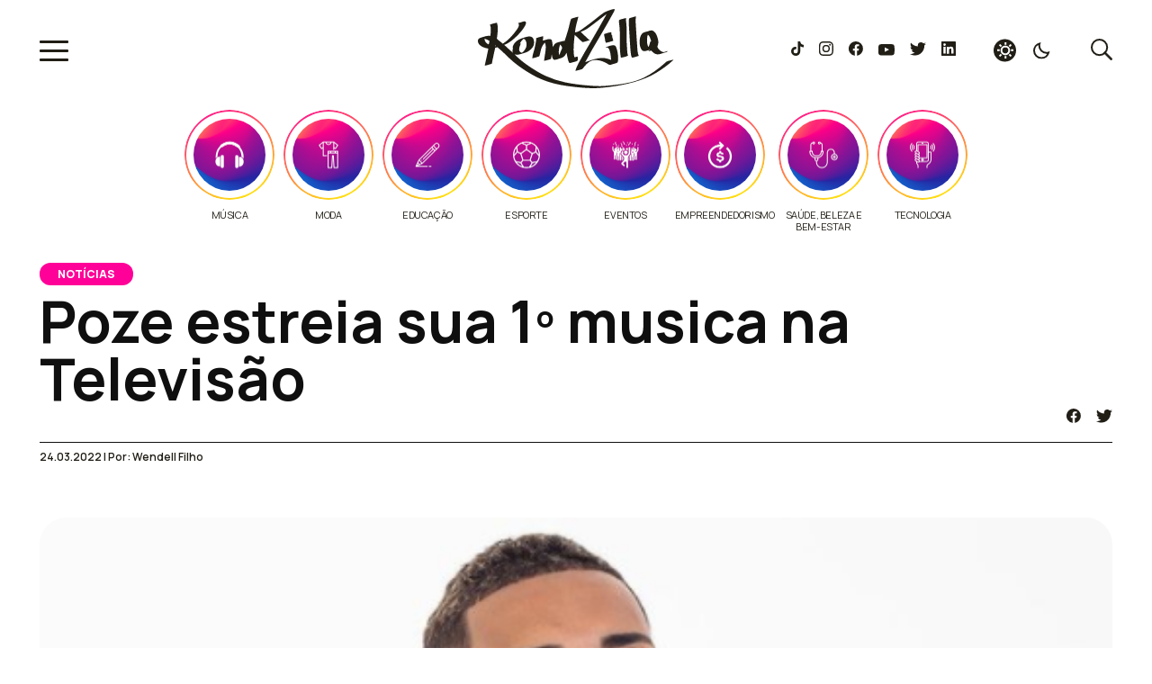

--- FILE ---
content_type: text/html; charset=UTF-8
request_url: https://kondzilla.com/poze-estreia-sua-1o-musica-na-televisao/
body_size: 27841
content:
<!doctype html>
<html lang="pt-br">
  <head>
    <meta charset="utf-8">
	  <meta name="viewport" content="width=device-width, initial-scale=1.0">
    <link rel="preload" href="https://kondzilla.com/wp-content/themes/kondzilla/assets/css/main.css?x15919" as="style" onload="this.onload=null;this.rel='stylesheet'">
    <link rel="preconnect" href="https://fonts.googleapis.com">
    <link rel="preconnect" href="https://fonts.gstatic.com" crossorigin>
    <link href="https://fonts.googleapis.com/css2?family=Manrope:wght@400;600;700;800&display=swap" rel="stylesheet">
    <script src="https://ajax.googleapis.com/ajax/libs/jquery/3.6.0/jquery.min.js"></script>

    <script>
      const colorPref = JSON.parse(localStorage.getItem('color-pref'));
      const query = window.matchMedia('(prefers-color-scheme: dark');
      if(colorPref === 'dark' || (colorPref == null && query.matches)) $('html').addClass('dark-mode');
    </script>
    <meta name='robots' content='index, follow, max-image-preview:large, max-snippet:-1, max-video-preview:-1' />

	<!-- This site is optimized with the Yoast SEO plugin v19.13 - https://yoast.com/wordpress/plugins/seo/ -->
	<title>Poze estreia sua 1º musica na Televisão - KondZilla</title>
	<link rel="canonical" href="https://kondzilla.com/poze-estreia-sua-1o-musica-na-televisao/" />
	<meta property="og:locale" content="pt_BR" />
	<meta property="og:type" content="article" />
	<meta property="og:title" content="Poze estreia sua 1º musica na Televisão - KondZilla" />
	<meta property="og:description" content="Nesta semana, o público se surpreendeu ao ouvir uma música de MC Poze pela primeira vez na TV aberta. A Música VIDA LOKA marcou presença no programa &#8220;1001 perguntas&#8221;, apresentado Zeca Camargo na programação da noite da TV Band. No programa de Zeca Camargo os participantes concorrem a 20 mil reais em um desafio de [&hellip;]" />
	<meta property="og:url" content="https://kondzilla.com/poze-estreia-sua-1o-musica-na-televisao/" />
	<meta property="og:site_name" content="KondZilla" />
	<meta property="article:published_time" content="2022-03-24T20:34:01+00:00" />
	<meta property="og:image" content="https://kondzilla.com/wp-content/uploads/2022/03/Captura-de-Tela-2022-03-24-às-15.32.14.png" />
	<meta property="og:image:width" content="549" />
	<meta property="og:image:height" content="728" />
	<meta property="og:image:type" content="image/png" />
	<meta name="author" content="Wendell Filho" />
	<meta name="twitter:card" content="summary_large_image" />
	<meta name="twitter:label1" content="Escrito por" />
	<meta name="twitter:data1" content="Wendell Filho" />
	<meta name="twitter:label2" content="Est. tempo de leitura" />
	<meta name="twitter:data2" content="2 minutos" />
	<script type="application/ld+json" class="yoast-schema-graph">{"@context":"https://schema.org","@graph":[{"@type":"Article","@id":"https://kondzilla.com/poze-estreia-sua-1o-musica-na-televisao/#article","isPartOf":{"@id":"https://kondzilla.com/poze-estreia-sua-1o-musica-na-televisao/"},"author":{"name":"Wendell Filho","@id":"https://kondzilla.com/#/schema/person/602c5e62551b3ee335fa2d20c4d7e4a4"},"headline":"Poze estreia sua 1º musica na Televisão","datePublished":"2022-03-24T20:34:01+00:00","dateModified":"2022-03-24T20:34:01+00:00","mainEntityOfPage":{"@id":"https://kondzilla.com/poze-estreia-sua-1o-musica-na-televisao/"},"wordCount":322,"publisher":{"@id":"https://kondzilla.com/#organization"},"image":{"@id":"https://kondzilla.com/poze-estreia-sua-1o-musica-na-televisao/#primaryimage"},"thumbnailUrl":"https://kondzilla.com/wp-content/uploads/2022/03/Captura-de-Tela-2022-03-24-às-15.32.14.png","keywords":["mc poze","mc poze do rodo","poze","poze do rodo"],"articleSection":["Notícias"],"inLanguage":"pt-BR"},{"@type":"WebPage","@id":"https://kondzilla.com/poze-estreia-sua-1o-musica-na-televisao/","url":"https://kondzilla.com/poze-estreia-sua-1o-musica-na-televisao/","name":"Poze estreia sua 1º musica na Televisão - KondZilla","isPartOf":{"@id":"https://kondzilla.com/#website"},"primaryImageOfPage":{"@id":"https://kondzilla.com/poze-estreia-sua-1o-musica-na-televisao/#primaryimage"},"image":{"@id":"https://kondzilla.com/poze-estreia-sua-1o-musica-na-televisao/#primaryimage"},"thumbnailUrl":"https://kondzilla.com/wp-content/uploads/2022/03/Captura-de-Tela-2022-03-24-às-15.32.14.png","datePublished":"2022-03-24T20:34:01+00:00","dateModified":"2022-03-24T20:34:01+00:00","breadcrumb":{"@id":"https://kondzilla.com/poze-estreia-sua-1o-musica-na-televisao/#breadcrumb"},"inLanguage":"pt-BR","potentialAction":[{"@type":"ReadAction","target":["https://kondzilla.com/poze-estreia-sua-1o-musica-na-televisao/"]}]},{"@type":"ImageObject","inLanguage":"pt-BR","@id":"https://kondzilla.com/poze-estreia-sua-1o-musica-na-televisao/#primaryimage","url":"https://kondzilla.com/wp-content/uploads/2022/03/Captura-de-Tela-2022-03-24-às-15.32.14.png","contentUrl":"https://kondzilla.com/wp-content/uploads/2022/03/Captura-de-Tela-2022-03-24-às-15.32.14.png","width":549,"height":728,"caption":"Poze estreia sua 1º musica na Televisão"},{"@type":"BreadcrumbList","@id":"https://kondzilla.com/poze-estreia-sua-1o-musica-na-televisao/#breadcrumb","itemListElement":[{"@type":"ListItem","position":1,"name":"Início","item":"https://kondzilla.com/"},{"@type":"ListItem","position":2,"name":"Poze estreia sua 1º musica na Televisão"}]},{"@type":"WebSite","@id":"https://kondzilla.com/#website","url":"https://kondzilla.com/","name":"KondZilla","description":"Tudo sobre Funk e Conteúdo de Favela no Brasil","publisher":{"@id":"https://kondzilla.com/#organization"},"potentialAction":[{"@type":"SearchAction","target":{"@type":"EntryPoint","urlTemplate":"https://kondzilla.com/?s={search_term_string}"},"query-input":"required name=search_term_string"}],"inLanguage":"pt-BR"},{"@type":"Organization","@id":"https://kondzilla.com/#organization","name":"Kondzilla","url":"https://kondzilla.com/","logo":{"@type":"ImageObject","inLanguage":"pt-BR","@id":"https://kondzilla.com/#/schema/logo/image/","url":"https://kondzilla.com/wp-content/uploads/2022/07/246509690_434246054734946_4283529597980040945_n.png","contentUrl":"https://kondzilla.com/wp-content/uploads/2022/07/246509690_434246054734946_4283529597980040945_n.png","width":820,"height":312,"caption":"Kondzilla"},"image":{"@id":"https://kondzilla.com/#/schema/logo/image/"}},{"@type":"Person","@id":"https://kondzilla.com/#/schema/person/602c5e62551b3ee335fa2d20c4d7e4a4","name":"Wendell Filho","image":{"@type":"ImageObject","inLanguage":"pt-BR","@id":"https://kondzilla.com/#/schema/person/image/","url":"https://secure.gravatar.com/avatar/8cdddd8192d571c2ab805549d437b24b?s=96&d=mm&r=g","contentUrl":"https://secure.gravatar.com/avatar/8cdddd8192d571c2ab805549d437b24b?s=96&d=mm&r=g","caption":"Wendell Filho"},"url":"https://kondzilla.com/author/wendell-filhokondzilla-com/"}]}</script>
	<!-- / Yoast SEO plugin. -->


<link rel='dns-prefetch' href='//www.googletagmanager.com' />
<script type="text/javascript">
window._wpemojiSettings = {"baseUrl":"https:\/\/s.w.org\/images\/core\/emoji\/14.0.0\/72x72\/","ext":".png","svgUrl":"https:\/\/s.w.org\/images\/core\/emoji\/14.0.0\/svg\/","svgExt":".svg","source":{"concatemoji":"https:\/\/kondzilla.com\/wp-includes\/js\/wp-emoji-release.min.js?ver=6.1.1"}};
/*! This file is auto-generated */
!function(e,a,t){var n,r,o,i=a.createElement("canvas"),p=i.getContext&&i.getContext("2d");function s(e,t){var a=String.fromCharCode,e=(p.clearRect(0,0,i.width,i.height),p.fillText(a.apply(this,e),0,0),i.toDataURL());return p.clearRect(0,0,i.width,i.height),p.fillText(a.apply(this,t),0,0),e===i.toDataURL()}function c(e){var t=a.createElement("script");t.src=e,t.defer=t.type="text/javascript",a.getElementsByTagName("head")[0].appendChild(t)}for(o=Array("flag","emoji"),t.supports={everything:!0,everythingExceptFlag:!0},r=0;r<o.length;r++)t.supports[o[r]]=function(e){if(p&&p.fillText)switch(p.textBaseline="top",p.font="600 32px Arial",e){case"flag":return s([127987,65039,8205,9895,65039],[127987,65039,8203,9895,65039])?!1:!s([55356,56826,55356,56819],[55356,56826,8203,55356,56819])&&!s([55356,57332,56128,56423,56128,56418,56128,56421,56128,56430,56128,56423,56128,56447],[55356,57332,8203,56128,56423,8203,56128,56418,8203,56128,56421,8203,56128,56430,8203,56128,56423,8203,56128,56447]);case"emoji":return!s([129777,127995,8205,129778,127999],[129777,127995,8203,129778,127999])}return!1}(o[r]),t.supports.everything=t.supports.everything&&t.supports[o[r]],"flag"!==o[r]&&(t.supports.everythingExceptFlag=t.supports.everythingExceptFlag&&t.supports[o[r]]);t.supports.everythingExceptFlag=t.supports.everythingExceptFlag&&!t.supports.flag,t.DOMReady=!1,t.readyCallback=function(){t.DOMReady=!0},t.supports.everything||(n=function(){t.readyCallback()},a.addEventListener?(a.addEventListener("DOMContentLoaded",n,!1),e.addEventListener("load",n,!1)):(e.attachEvent("onload",n),a.attachEvent("onreadystatechange",function(){"complete"===a.readyState&&t.readyCallback()})),(e=t.source||{}).concatemoji?c(e.concatemoji):e.wpemoji&&e.twemoji&&(c(e.twemoji),c(e.wpemoji)))}(window,document,window._wpemojiSettings);
</script>
<style type="text/css">
img.wp-smiley,
img.emoji {
	display: inline !important;
	border: none !important;
	box-shadow: none !important;
	height: 1em !important;
	width: 1em !important;
	margin: 0 0.07em !important;
	vertical-align: -0.1em !important;
	background: none !important;
	padding: 0 !important;
}
</style>
	<link rel='stylesheet' id='wp-block-library-css' href='https://kondzilla.com/wp-includes/css/dist/block-library/style.min.css?x15919&amp;ver=6.1.1' type='text/css' media='all' />
<style id='wp-block-library-inline-css' type='text/css'>
.has-text-align-justify{text-align:justify;}
</style>
<link rel='stylesheet' id='mediaelement-css' href='https://kondzilla.com/wp-includes/js/mediaelement/mediaelementplayer-legacy.min.css?x15919&amp;ver=4.2.17' type='text/css' media='all' />
<link rel='stylesheet' id='wp-mediaelement-css' href='https://kondzilla.com/wp-includes/js/mediaelement/wp-mediaelement.min.css?x15919&amp;ver=6.1.1' type='text/css' media='all' />
<link rel='stylesheet' id='dashicons-css' href='https://kondzilla.com/wp-includes/css/dashicons.min.css?x15919&amp;ver=6.1.1' type='text/css' media='all' />
<link rel='stylesheet' id='classic-theme-styles-css' href='https://kondzilla.com/wp-includes/css/classic-themes.min.css?x15919&amp;ver=1' type='text/css' media='all' />
<style id='global-styles-inline-css' type='text/css'>
body{--wp--preset--color--black: #000000;--wp--preset--color--cyan-bluish-gray: #abb8c3;--wp--preset--color--white: #ffffff;--wp--preset--color--pale-pink: #f78da7;--wp--preset--color--vivid-red: #cf2e2e;--wp--preset--color--luminous-vivid-orange: #ff6900;--wp--preset--color--luminous-vivid-amber: #fcb900;--wp--preset--color--light-green-cyan: #7bdcb5;--wp--preset--color--vivid-green-cyan: #00d084;--wp--preset--color--pale-cyan-blue: #8ed1fc;--wp--preset--color--vivid-cyan-blue: #0693e3;--wp--preset--color--vivid-purple: #9b51e0;--wp--preset--gradient--vivid-cyan-blue-to-vivid-purple: linear-gradient(135deg,rgba(6,147,227,1) 0%,rgb(155,81,224) 100%);--wp--preset--gradient--light-green-cyan-to-vivid-green-cyan: linear-gradient(135deg,rgb(122,220,180) 0%,rgb(0,208,130) 100%);--wp--preset--gradient--luminous-vivid-amber-to-luminous-vivid-orange: linear-gradient(135deg,rgba(252,185,0,1) 0%,rgba(255,105,0,1) 100%);--wp--preset--gradient--luminous-vivid-orange-to-vivid-red: linear-gradient(135deg,rgba(255,105,0,1) 0%,rgb(207,46,46) 100%);--wp--preset--gradient--very-light-gray-to-cyan-bluish-gray: linear-gradient(135deg,rgb(238,238,238) 0%,rgb(169,184,195) 100%);--wp--preset--gradient--cool-to-warm-spectrum: linear-gradient(135deg,rgb(74,234,220) 0%,rgb(151,120,209) 20%,rgb(207,42,186) 40%,rgb(238,44,130) 60%,rgb(251,105,98) 80%,rgb(254,248,76) 100%);--wp--preset--gradient--blush-light-purple: linear-gradient(135deg,rgb(255,206,236) 0%,rgb(152,150,240) 100%);--wp--preset--gradient--blush-bordeaux: linear-gradient(135deg,rgb(254,205,165) 0%,rgb(254,45,45) 50%,rgb(107,0,62) 100%);--wp--preset--gradient--luminous-dusk: linear-gradient(135deg,rgb(255,203,112) 0%,rgb(199,81,192) 50%,rgb(65,88,208) 100%);--wp--preset--gradient--pale-ocean: linear-gradient(135deg,rgb(255,245,203) 0%,rgb(182,227,212) 50%,rgb(51,167,181) 100%);--wp--preset--gradient--electric-grass: linear-gradient(135deg,rgb(202,248,128) 0%,rgb(113,206,126) 100%);--wp--preset--gradient--midnight: linear-gradient(135deg,rgb(2,3,129) 0%,rgb(40,116,252) 100%);--wp--preset--duotone--dark-grayscale: url('#wp-duotone-dark-grayscale');--wp--preset--duotone--grayscale: url('#wp-duotone-grayscale');--wp--preset--duotone--purple-yellow: url('#wp-duotone-purple-yellow');--wp--preset--duotone--blue-red: url('#wp-duotone-blue-red');--wp--preset--duotone--midnight: url('#wp-duotone-midnight');--wp--preset--duotone--magenta-yellow: url('#wp-duotone-magenta-yellow');--wp--preset--duotone--purple-green: url('#wp-duotone-purple-green');--wp--preset--duotone--blue-orange: url('#wp-duotone-blue-orange');--wp--preset--font-size--small: 13px;--wp--preset--font-size--medium: 20px;--wp--preset--font-size--large: 36px;--wp--preset--font-size--x-large: 42px;}.has-black-color{color: var(--wp--preset--color--black) !important;}.has-cyan-bluish-gray-color{color: var(--wp--preset--color--cyan-bluish-gray) !important;}.has-white-color{color: var(--wp--preset--color--white) !important;}.has-pale-pink-color{color: var(--wp--preset--color--pale-pink) !important;}.has-vivid-red-color{color: var(--wp--preset--color--vivid-red) !important;}.has-luminous-vivid-orange-color{color: var(--wp--preset--color--luminous-vivid-orange) !important;}.has-luminous-vivid-amber-color{color: var(--wp--preset--color--luminous-vivid-amber) !important;}.has-light-green-cyan-color{color: var(--wp--preset--color--light-green-cyan) !important;}.has-vivid-green-cyan-color{color: var(--wp--preset--color--vivid-green-cyan) !important;}.has-pale-cyan-blue-color{color: var(--wp--preset--color--pale-cyan-blue) !important;}.has-vivid-cyan-blue-color{color: var(--wp--preset--color--vivid-cyan-blue) !important;}.has-vivid-purple-color{color: var(--wp--preset--color--vivid-purple) !important;}.has-black-background-color{background-color: var(--wp--preset--color--black) !important;}.has-cyan-bluish-gray-background-color{background-color: var(--wp--preset--color--cyan-bluish-gray) !important;}.has-white-background-color{background-color: var(--wp--preset--color--white) !important;}.has-pale-pink-background-color{background-color: var(--wp--preset--color--pale-pink) !important;}.has-vivid-red-background-color{background-color: var(--wp--preset--color--vivid-red) !important;}.has-luminous-vivid-orange-background-color{background-color: var(--wp--preset--color--luminous-vivid-orange) !important;}.has-luminous-vivid-amber-background-color{background-color: var(--wp--preset--color--luminous-vivid-amber) !important;}.has-light-green-cyan-background-color{background-color: var(--wp--preset--color--light-green-cyan) !important;}.has-vivid-green-cyan-background-color{background-color: var(--wp--preset--color--vivid-green-cyan) !important;}.has-pale-cyan-blue-background-color{background-color: var(--wp--preset--color--pale-cyan-blue) !important;}.has-vivid-cyan-blue-background-color{background-color: var(--wp--preset--color--vivid-cyan-blue) !important;}.has-vivid-purple-background-color{background-color: var(--wp--preset--color--vivid-purple) !important;}.has-black-border-color{border-color: var(--wp--preset--color--black) !important;}.has-cyan-bluish-gray-border-color{border-color: var(--wp--preset--color--cyan-bluish-gray) !important;}.has-white-border-color{border-color: var(--wp--preset--color--white) !important;}.has-pale-pink-border-color{border-color: var(--wp--preset--color--pale-pink) !important;}.has-vivid-red-border-color{border-color: var(--wp--preset--color--vivid-red) !important;}.has-luminous-vivid-orange-border-color{border-color: var(--wp--preset--color--luminous-vivid-orange) !important;}.has-luminous-vivid-amber-border-color{border-color: var(--wp--preset--color--luminous-vivid-amber) !important;}.has-light-green-cyan-border-color{border-color: var(--wp--preset--color--light-green-cyan) !important;}.has-vivid-green-cyan-border-color{border-color: var(--wp--preset--color--vivid-green-cyan) !important;}.has-pale-cyan-blue-border-color{border-color: var(--wp--preset--color--pale-cyan-blue) !important;}.has-vivid-cyan-blue-border-color{border-color: var(--wp--preset--color--vivid-cyan-blue) !important;}.has-vivid-purple-border-color{border-color: var(--wp--preset--color--vivid-purple) !important;}.has-vivid-cyan-blue-to-vivid-purple-gradient-background{background: var(--wp--preset--gradient--vivid-cyan-blue-to-vivid-purple) !important;}.has-light-green-cyan-to-vivid-green-cyan-gradient-background{background: var(--wp--preset--gradient--light-green-cyan-to-vivid-green-cyan) !important;}.has-luminous-vivid-amber-to-luminous-vivid-orange-gradient-background{background: var(--wp--preset--gradient--luminous-vivid-amber-to-luminous-vivid-orange) !important;}.has-luminous-vivid-orange-to-vivid-red-gradient-background{background: var(--wp--preset--gradient--luminous-vivid-orange-to-vivid-red) !important;}.has-very-light-gray-to-cyan-bluish-gray-gradient-background{background: var(--wp--preset--gradient--very-light-gray-to-cyan-bluish-gray) !important;}.has-cool-to-warm-spectrum-gradient-background{background: var(--wp--preset--gradient--cool-to-warm-spectrum) !important;}.has-blush-light-purple-gradient-background{background: var(--wp--preset--gradient--blush-light-purple) !important;}.has-blush-bordeaux-gradient-background{background: var(--wp--preset--gradient--blush-bordeaux) !important;}.has-luminous-dusk-gradient-background{background: var(--wp--preset--gradient--luminous-dusk) !important;}.has-pale-ocean-gradient-background{background: var(--wp--preset--gradient--pale-ocean) !important;}.has-electric-grass-gradient-background{background: var(--wp--preset--gradient--electric-grass) !important;}.has-midnight-gradient-background{background: var(--wp--preset--gradient--midnight) !important;}.has-small-font-size{font-size: var(--wp--preset--font-size--small) !important;}.has-medium-font-size{font-size: var(--wp--preset--font-size--medium) !important;}.has-large-font-size{font-size: var(--wp--preset--font-size--large) !important;}.has-x-large-font-size{font-size: var(--wp--preset--font-size--x-large) !important;}
.wp-block-navigation a:where(:not(.wp-element-button)){color: inherit;}
:where(.wp-block-columns.is-layout-flex){gap: 2em;}
.wp-block-pullquote{font-size: 1.5em;line-height: 1.6;}
</style>
<link rel='stylesheet' id='contact-form-7-css' href='https://kondzilla.com/wp-content/plugins/contact-form-7/includes/css/styles.css?x15919&amp;ver=5.7.2' type='text/css' media='all' />
<link rel='stylesheet' id='jetpack_css-css' href='https://kondzilla.com/wp-content/plugins/jetpack/css/jetpack.css?x15919&amp;ver=11.6.2' type='text/css' media='all' />
<script type='application/json' id='wpp-json'>
{"sampling_active":0,"sampling_rate":100,"ajax_url":"https:\/\/kondzilla.com\/wp-json\/wordpress-popular-posts\/v1\/popular-posts","api_url":"https:\/\/kondzilla.com\/wp-json\/wordpress-popular-posts","ID":9999943427,"token":"79cbd3a400","lang":0,"debug":0}
</script>
<script type='text/javascript' src='https://kondzilla.com/wp-content/plugins/wordpress-popular-posts/assets/js/wpp.min.js?x15919&amp;ver=6.1.1' id='wpp-js-js'></script>

<!-- Snippet do Google Analytics adicionado pelo Site Kit -->
<script type='text/javascript' src='https://www.googletagmanager.com/gtag/js?id=G-GBL962Q8YX' id='google_gtagjs-js' async></script>
<script type='text/javascript' id='google_gtagjs-js-after'>
window.dataLayer = window.dataLayer || [];function gtag(){dataLayer.push(arguments);}
gtag("js", new Date());
gtag("set", "developer_id.dZTNiMT", true);
gtag("config", "G-GBL962Q8YX");
</script>

<!-- Finalizar o snippet do Google Analytics adicionado pelo Site Kit -->
<script type='text/javascript' src='https://kondzilla.com/wp-includes/js/jquery/jquery.min.js?x15919&amp;ver=3.6.1' id='jquery-core-js'></script>
<script type='text/javascript' src='https://kondzilla.com/wp-includes/js/jquery/jquery-migrate.min.js?x15919&amp;ver=3.3.2' id='jquery-migrate-js'></script>
<link rel="https://api.w.org/" href="https://kondzilla.com/wp-json/" /><link rel="alternate" type="application/json" href="https://kondzilla.com/wp-json/wp/v2/posts/9999943427" /><link rel="EditURI" type="application/rsd+xml" title="RSD" href="https://kondzilla.com/xmlrpc.php?rsd" />
<link rel="wlwmanifest" type="application/wlwmanifest+xml" href="https://kondzilla.com/wp-includes/wlwmanifest.xml" />
<meta name="generator" content="WordPress 6.1.1" />
<link rel='shortlink' href='https://kondzilla.com/?p=9999943427' />
<link rel="alternate" type="application/json+oembed" href="https://kondzilla.com/wp-json/oembed/1.0/embed?url=https%3A%2F%2Fkondzilla.com%2Fpoze-estreia-sua-1o-musica-na-televisao%2F" />
<link rel="alternate" type="text/xml+oembed" href="https://kondzilla.com/wp-json/oembed/1.0/embed?url=https%3A%2F%2Fkondzilla.com%2Fpoze-estreia-sua-1o-musica-na-televisao%2F&#038;format=xml" />
		<meta property="fb:pages" content="117431205031261" />
		<meta name="generator" content="Site Kit by Google 1.90.1" />	<style>img#wpstats{display:none}</style>
		            <style id="wpp-loading-animation-styles">@-webkit-keyframes bgslide{from{background-position-x:0}to{background-position-x:-200%}}@keyframes bgslide{from{background-position-x:0}to{background-position-x:-200%}}.wpp-widget-placeholder,.wpp-widget-block-placeholder{margin:0 auto;width:60px;height:3px;background:#dd3737;background:linear-gradient(90deg,#dd3737 0%,#571313 10%,#dd3737 100%);background-size:200% auto;border-radius:3px;-webkit-animation:bgslide 1s infinite linear;animation:bgslide 1s infinite linear}</style>
            
<!-- Snippet do Gerenciador de Tags do Google adicionado pelo Site Kit -->
<script type="text/javascript">
			( function( w, d, s, l, i ) {
				w[l] = w[l] || [];
				w[l].push( {'gtm.start': new Date().getTime(), event: 'gtm.js'} );
				var f = d.getElementsByTagName( s )[0],
					j = d.createElement( s ), dl = l != 'dataLayer' ? '&l=' + l : '';
				j.async = true;
				j.src = 'https://www.googletagmanager.com/gtm.js?id=' + i + dl;
				f.parentNode.insertBefore( j, f );
			} )( window, document, 'script', 'dataLayer', 'GTM-KK2SFDT' );
			
</script>

<!-- Finalizar o snippet do Gerenciador de Tags do Google adicionado pelo Site Kit -->
<style type="text/css">.blue-message {
background: none repeat scroll 0 0 #3399ff;
    color: #ffffff;
    text-shadow: none;
    font-size: 16px;
    line-height: 24px;
    padding: 10px;
} 
.green-message {
background: none repeat scroll 0 0 #8cc14c;
    color: #ffffff;
    text-shadow: none;
    font-size: 16px;
    line-height: 24px;
    padding: 10px;
} 
.orange-message {
background: none repeat scroll 0 0 #faa732;
    color: #ffffff;
    text-shadow: none;
    font-size: 16px;
    line-height: 24px;
    padding: 10px;
} 
.red-message {
background: none repeat scroll 0 0 #da4d31;
    color: #ffffff;
    text-shadow: none;
    font-size: 16px;
    line-height: 24px;
    padding: 10px;
} 
.grey-message {
background: none repeat scroll 0 0 #53555c;
    color: #ffffff;
    text-shadow: none;
    font-size: 16px;
    line-height: 24px;
    padding: 10px;
} 
.left-block {
background: none repeat scroll 0 0px, radial-gradient(ellipse at center center, #ffffff 0%, #f2f2f2 100%) repeat scroll 0 0 rgba(0, 0, 0, 0);
    color: #8b8e97;
    padding: 10px;
    margin: 10px;
    float: left;
} 
.right-block {
background: none repeat scroll 0 0px, radial-gradient(ellipse at center center, #ffffff 0%, #f2f2f2 100%) repeat scroll 0 0 rgba(0, 0, 0, 0);
    color: #8b8e97;
    padding: 10px;
    margin: 10px;
    float: right;
} 
.blockquotes {
background: none;
    border-left: 5px solid #f1f1f1;
    color: #8B8E97;
    font-size: 16px;
    font-style: italic;
    line-height: 22px;
    padding-left: 15px;
    padding: 10px;
    width: 60%;
    float: left;
} 
</style><link rel="icon" href="https://kondzilla.com/wp-content/uploads/2022/10/cropped-favicon512x512-32x32.png?x15919" sizes="32x32" />
<link rel="icon" href="https://kondzilla.com/wp-content/uploads/2022/10/cropped-favicon512x512-192x192.png?x15919" sizes="192x192" />
<link rel="apple-touch-icon" href="https://kondzilla.com/wp-content/uploads/2022/10/cropped-favicon512x512-180x180.png?x15919" />
<meta name="msapplication-TileImage" content="https://kondzilla.com/wp-content/uploads/2022/10/cropped-favicon512x512-270x270.png" />
		<style type="text/css" id="wp-custom-css">
			#tiktok-embed .tiktok-embed {
	height: 100%;
}
.kond-shorts-slider-wrapper .shorts-box__video--active {
  pointer-events: all;
}
#videos {
  background-image: linear-gradient(to bottom right, #ff476d, #fdc125 );
}
.web-stories-list.is-view-type-circles .web-stories-list__story-content-overlay {
  padding: 10px 0 0 0!important;
}
.web-stories-list.is-view-type-circles .story-content-overlay__title {
  font-size: 11px!important;
}
.content .wp-block-quote p {
  padding-left: 0;
  line-height: 1.07;
  letter-spacing: -2px;
}
@media only screen and (max-width: 767px) {
	#mais-lidas .advgb-tabs-panel {
    padding-left: 27px!important;
		display: block;
  }
	.content .wp-block-quote p {
    line-height: 1;
    letter-spacing: normal;
  }
	#tiktok-embed .tiktok-embed {
		height: auto;
	}
}
.news-list #destaque {
  margin-bottom: 56px;
}

.categories-destaque {
  padding: 10px 27px;
  position: relative;
  overflow-x: hidden;
}
.categories-destaque__wrapper {
  overflow-x: hidden;
}
.categories-destaque__wrapper.swiper-initialized {
  padding: 0 40px;
}
.categories-destaque.no-carousel .swiper-wrapper {
  display: grid;
  grid-auto-flow: column;
  justify-content: center;
  column-gap: 10px;
}
.categories-destaque .swiper-slide {
  width: 100px!important;
}
.category-box{
  display: grid;
  grid-template-columns: 1fr;
  gap: 10px;
  justify-content: center;
}
.category-box__link {
  position: relative;
  width: 100px;
  height: 100px;
  border-radius: 50%;
  display: inline-block;
}
.category-box img {
  width: 100%;
  height: 100%;
  object-fit: cover;
  border-radius: 50%;
  transform: scale(1);
  transition: all .5s;
  padding: 10px;
}
.category-box__link:hover img {
  transform: scale(1.2);
}
.category-box__link:before {
  content: '';
  position: absolute;
  top: 0;
  left: 0;
  right: 0;
  bottom: 0;
  border-radius: inherit;
  padding: 2px;
  background: linear-gradient(-25deg, #ff0, #ff0098 );
  -webkit-mask: linear-gradient(#fff 0 0) content-box, linear-gradient(#fff 0 0);
  -webkit-mask-composite: xor;
  mask-composite: exclude;
}
.category-box__title {
  font-size: 11px;
  font-weight: normal;
  line-height: 1.25;
  letter-spacing: -0.4px;
  text-transform: uppercase;
  color: var(--body-color);
  width: 100%;
  height: 100%;
  display: inline-block;
  text-align: center;
}

.categories-button-prev {
  left: 27px!important;
}
.categories-button-next {
  right: 27px!important;
}
.categories-button--hidden {
  display: none;
}
body .is-layout-flex {
	display: flex;
	flex-wrap: wrap;
}

@media only screen and (max-width: 767px) {
  .categories-destaque {
    padding: 10px 0 10px 10px;
    margin-bottom: 10px;
  }
  .categories-button-prev,
  .categories-button-next {
    display: none;
  }
  .categories-destaque__wrapper.swiper-initialized {
    padding: 0;
  }
}		</style>
		  </head>
  <body>
    <div class="loading" style="position: fixed; top: 0; left: 0; width: 100vw; height: 100vh; z-index: 1000; display: flex; align-items: center; justify-content: center; background-color: #0f0f0f;">
      <svg class="loading__logo" width="218" height="88" viewBox="0 0 218 88" fill="none" xmlns="http://www.w3.org/2000/svg">
        <path fill-rule="evenodd" clip-rule="evenodd" d="M140.319 27.858c-.282 1.378.367 2.773.695 4.383.395 1.94.202 4.21 1.391 5.342a108.088 108.088 0 0 0 7.928-2.191c.018-1.749-1.199-3.097-1.112-5.89.099-.372-.656.098-.556-.274-.237-1.535-.554-1.91-.279-3.561-2.998.425-5.601 1.24-8.067 2.191zm48.519.559c2.217 1.556 2.634 4.308 3.662 7.215-.12.556-.895.43-1.047.954-.373 2.06-1.14 3.713-1.7 5.58-.9-.565-1.214-2.314-1.438-3.266-.096-.408-.134-.842-.392-.953-.022-3.098-.033-7.025.915-9.53zm-6.229 17.567c2.353 2.02 5.803-.279 8.648-.552-.285.723-1.478.515-1.891 1.106 1.201.469 2.256-.223 3.378-.277 1.731 1.891 3.716 4.03 6.756 4.149 2.484.098 4.467-.871 6.486-1.521 1.681-.542 3.456-.779 4.595-1.66-.003-.202.569-.438 0-.414-1.567.017-2.902 1.165-4.459 1.106-1.743-.066-4.555-2.443-5.27-3.32-.556-.68-1.31-2.042-1.352-2.765-.053-.944.508-1.674.676-2.49.657-3.195.022-5.432-.811-8.16-.637-2.084-1.599-4.115-2.702-5.254-.628-.648-1.783-1.674-2.704-1.936-1.97-.56-4.054.468-5.809.968-1.395.397-3.016.671-4.19 1.245-2.65 1.295-3.863 4.855-4.189 8.298-.187 1.984-.137 4.104.271 6.084.39 1.892 1.174 4.197 2.567 5.393zM19.298 41.25c-.118-.153.008-.663.097-.917.27.29.596.514.772.917h-.87zm-7.27-1.833C9.447 38.27 7.538 36.467 7.333 33c2.19.483 3.81 1.519 5.5 2.488a37.493 37.493 0 0 1-.805 3.929zm34.656-.944c.96-2.294 2.448-4.022 4.196-5.473 2.476.839 3.46 4.232 3.147 7.72-.185 2.056-1.664 4.57-3.147 6.173-.567.613-1.736 1.645-2.098 1.684-1.187.129-2.714-1.698-2.885-2.806-.394-2.56 1.136-5.757 1.836-7.297-.409-.31-.647.011-1.05 0zm170.433 17.903a34.106 34.106 0 0 0-3.648.817c-1.112.31-2.499.59-3.512 1.09-.598.296-1.377 1.05-2.026 1.635-7.063 6.356-15.042 12.266-23.776 16.486-10.024 4.842-22.244 6.975-35.26 8.31-4.236.435-8.66.954-13.104.954-4.575 0-9.088-.31-13.509-.68-8.474-.709-17.056-1.781-24.992-3.407a100.487 100.487 0 0 1-22.02-7.221c-6.724-3.106-12.704-6.865-18.508-10.763-5.804-3.898-11.256-8.253-15.941-13.216 3.363.933 5.607 0 8.781-.954 1.817-.546 3.818-1.018 5.269-1.77 2.67-1.386 6.026-4.398 7.024-7.085 1.123-3.021.483-7.57-1.486-9.13-2.38-1.884-6.458-.483-9.321.41-4.572 1.427-7.47 2.668-9.997 5.722-1.14 1.378-2.376 3.122-2.431 5.45-.54.542.492.195.405.681-.91 1.858-.605 3.903-.271 4.905-3.087-2.92-6.734-5.953-9.456-8.72 5.613-2.24 10.182-6.044 14.725-10.627 2.98-3.004 6.162-6.633 8.376-10.763.389-.724 1.205-2.38.946-3.542-.483-2.165-3.324-.847-4.864-.41-1.575.45-2.787.803-4.053 1.227.054.43.607.34.811.545.252.254.216.603.27.818.538 2.137-1.67 4.903-2.837 6.54-4.178 5.864-9.393 11.468-14.995 14.85a93.484 93.484 0 0 1-3.378-2.725c-.554-.469-3.07-2.239-3.242-2.86-.14-.508.172-1.396.27-2.18.727-5.828 1.278-11.308-.27-15.533-2.842.585-5.616 1.24-7.97 2.317.635.431.825 1.349.946 2.043.614 3.545.173 7.3-.27 10.354-3.694-.563-6.156.585-9.187 1.499-2.708.817-4.865 1.394-4.593 4.632.39 4.654 6.531 7.184 11.618 7.902-1.23 6.453-2.722 12.863-4.053 18.939 2.92-.372 5.212-1.374 7.835-2.044 1.149-6.017 2.547-11.782 3.783-17.711.845-.239 1.768-.398 2.567-.682 6.341 5.162 11.72 11.291 17.967 16.486 6.257 5.202 13.212 9.837 20.535 14.033 7.304 4.185 15.562 7.536 24.586 9.81 9.054 2.28 19.157 3.545 29.721 4.496 5.283.474 10.48.769 15.67.68 4.908-.083 9.773-.662 14.59-1.226 10.014-1.171 19.656-3.031 28.64-5.586 8.952-2.545 17.059-5.703 24.316-10.081 6.759-4.079 13.166-8.634 18.643-13.761.286-.267 1.134-.783.676-.954zm-59.289-12.58c.18 3.902.421 6.874 1.075 10.287 2.61-.225 5.588-1.223 7.93-2.166-.877-2.253-.928-4.993-1.075-7.852-.153-2.984-.501-6.148-.538-9.475-.014-1.176.129-2.406.134-3.655.028-6.956-.089-13.612-.941-19.222.7-.127.101-1.194.135-1.49-.008-.082-.02-.16-.135-.135-1.507.38-3 .666-4.435 1.083-1.162.337-2.5.601-3.226 1.354-.049 3.666.667 6.691.807 9.882.254 5.853.008 15.783.269 21.388zm11.562.118c.205 2.58.393 5.459.924 7.728.192.827.362 1.866 1.054 2.441 2.729-.403 4.96-1.316 7.382-2.034-1.521-3.275-1.597-8.177-1.846-12.204-.187-3.052-.472-6.118-.659-9.085-.188-3.004-.309-5.91-.526-8.95-.26-3.613-.605-8.376-.264-12.339.028-.33.541-1.12-.133-1.221-2.129.59-5.277 1.246-7.382 2.306-.28 3.882-.226 6.411 0 10.17.501 8.305.932 16.618 1.45 23.188zm-77.96-4.497c.88 1.248 2.115 2.334 2.069 3.879-.036 1.23-.995 2.642-1.552 4.019-.594 1.471-1.024 2.878-1.552 4.018-1.194-3.016-.311-8.6 1.035-11.916zM62.944 44.01c-.774 3.477-2.503 7.284-2.443 10.798 2.656-.697 5.453-1.251 7.735-2.323 1.005-2.75 1.279-5.777 2.172-8.475.892-2.695 2.36-4.92 4.071-6.697 1.634 3.571.83 7.988.271 11.755-.412 2.774-.854 5.546-1.222 8.474 2.844-.417 5.23-1.294 7.735-2.05.526-1.799.181-3.916.95-4.92.151 1.926.415 5.07 2.307 5.74 1.686.595 4.688-.794 6.921-1.504 1.215-.386 2.052-.522 2.986-1.094 1.907-1.169 3.286-3.296 4.07-5.193.154.561 1.817 10.737 3.122 11.344.759.354 3.101-.42 4.479-.82 1.017-.295 3.728-.83 4.341-1.503 1.02-1.119.379-3.368.408-4.647-1.522-.197-2.435.899-3.665.547-1.619-6.443-.512-17.53.408-24.74 1.52 1.294 7.879 7.897 8.957 8.064.376.06 7.768-1.965 8.006-2.596-1.424.338-2.202-1.123-3.393-2.187-2.41-2.152-4.903-4.649-6.921-6.698 3.704-1.08 6.5-2.833 9.363-4.92 6.089-4.436 18.813-14.498 19.406-14.625-5.833 10.537-11.737 20.85-17.777 31.163-4.523 7.726-9.267 15.529-13.435 23.372-1.471 2.77-2.771 5.655-3.528 8.474 1.32-.22 6.717-1.525 7.6-2.05.995-.592 1.857-2.182 2.713-3.144 3.216-3.604 6.73-7.315 13.3-6.833 4.567.334 8.035 1.88 11.127 3.553 1.035.561 2.173 1.656 3.257 1.777 1.4.155 3.048-.63 4.614-1.093 1.505-.446 3.585-.87 4.206-1.64.876-1.088.793-4.257.679-6.288-.103-1.828-.42-4.478-.95-6.697-.458-1.918-1.281-5.124-2.714-5.74-2.395-1.03-6.236.652-8.55 1.367-.629.194-1.451.171-1.764.82 2.883-.453 3.622.898 4.343 2.733 1.445 3.68 1.65 8.035 1.9 11.071-2.483-.97-4.906-1.727-7.328-2.05-6.757-.902-14.465 2.217-21.441 4.51 5.311-10 10.915-19.634 16.691-29.249 5.023-8.36 9.871-17.122 14.52-25.559.672-1.218 1.666-2.705 1.358-4.237-2.382-.074-10.208 2.947-11.942 4.1-3.281 2.182-6.255 4.718-9.228 7.108-4.413 3.547-9.288 7.135-13.978 10.524-2.82 2.038-5.154 3.873-8.82 4.238.589-6.47 2.354-11.754 3.8-17.359-2.477.41-5.506 1.356-8.007 2.187-1.557 3.967-2.169 8.304-3.393 12.438-1.224 4.137-2.524 8.227-3.799 12.164-1.416-.067-3.334.567-5.293 1.094-1.182.318-2.503.542-3.527.957-2.418.977-3.554 3.127-4.478 5.33.14-2.494-.888-7.818-.95-7.928-1.813-3.208-6.914-.21-10.178.274.374-1.92.544-2.712.543-4.92-2.898.589-5.685 1.29-8.142 2.322.282.331.293.127.407.82.085.523-.156 1.526-.272 2.324-.328 2.274-.998 5.507-1.628 8.337z" fill="#ffffff" class="svg-elem-1"></path>
      </svg>
    </div>
    <div class="container">
  <header id="page-header">
    <button id="menu-button" data-button="hasHover">
      <span></span>
      <span></span>
      <span></span>
    </button>

    <a href="https://kondzilla.com" id="header-logo">
      <svg width="218" height="88" viewBox="0 0 218 88" fill="none" xmlns="http://www.w3.org/2000/svg">
        <path fill-rule="evenodd" clip-rule="evenodd" d="M140.319 27.858c-.282 1.378.367 2.773.695 4.383.395 1.94.202 4.21 1.391 5.342a108.088 108.088 0 0 0 7.928-2.191c.018-1.749-1.199-3.097-1.112-5.89.099-.372-.656.098-.556-.274-.237-1.535-.554-1.91-.279-3.561-2.998.425-5.601 1.24-8.067 2.191zm48.519.559c2.217 1.556 2.634 4.308 3.662 7.215-.12.556-.895.43-1.047.954-.373 2.06-1.14 3.713-1.7 5.58-.9-.565-1.214-2.314-1.438-3.266-.096-.408-.134-.842-.392-.953-.022-3.098-.033-7.025.915-9.53zm-6.229 17.567c2.353 2.02 5.803-.279 8.648-.552-.285.723-1.478.515-1.891 1.106 1.201.469 2.256-.223 3.378-.277 1.731 1.891 3.716 4.03 6.756 4.149 2.484.098 4.467-.871 6.486-1.521 1.681-.542 3.456-.779 4.595-1.66-.003-.202.569-.438 0-.414-1.567.017-2.902 1.165-4.459 1.106-1.743-.066-4.555-2.443-5.27-3.32-.556-.68-1.31-2.042-1.352-2.765-.053-.944.508-1.674.676-2.49.657-3.195.022-5.432-.811-8.16-.637-2.084-1.599-4.115-2.702-5.254-.628-.648-1.783-1.674-2.704-1.936-1.97-.56-4.054.468-5.809.968-1.395.397-3.016.671-4.19 1.245-2.65 1.295-3.863 4.855-4.189 8.298-.187 1.984-.137 4.104.271 6.084.39 1.892 1.174 4.197 2.567 5.393zM19.298 41.25c-.118-.153.008-.663.097-.917.27.29.596.514.772.917h-.87zm-7.27-1.833C9.447 38.27 7.538 36.467 7.333 33c2.19.483 3.81 1.519 5.5 2.488a37.493 37.493 0 0 1-.805 3.929zm34.656-.944c.96-2.294 2.448-4.022 4.196-5.473 2.476.839 3.46 4.232 3.147 7.72-.185 2.056-1.664 4.57-3.147 6.173-.567.613-1.736 1.645-2.098 1.684-1.187.129-2.714-1.698-2.885-2.806-.394-2.56 1.136-5.757 1.836-7.297-.409-.31-.647.011-1.05 0zm170.433 17.903a34.106 34.106 0 0 0-3.648.817c-1.112.31-2.499.59-3.512 1.09-.598.296-1.377 1.05-2.026 1.635-7.063 6.356-15.042 12.266-23.776 16.486-10.024 4.842-22.244 6.975-35.26 8.31-4.236.435-8.66.954-13.104.954-4.575 0-9.088-.31-13.509-.68-8.474-.709-17.056-1.781-24.992-3.407a100.487 100.487 0 0 1-22.02-7.221c-6.724-3.106-12.704-6.865-18.508-10.763-5.804-3.898-11.256-8.253-15.941-13.216 3.363.933 5.607 0 8.781-.954 1.817-.546 3.818-1.018 5.269-1.77 2.67-1.386 6.026-4.398 7.024-7.085 1.123-3.021.483-7.57-1.486-9.13-2.38-1.884-6.458-.483-9.321.41-4.572 1.427-7.47 2.668-9.997 5.722-1.14 1.378-2.376 3.122-2.431 5.45-.54.542.492.195.405.681-.91 1.858-.605 3.903-.271 4.905-3.087-2.92-6.734-5.953-9.456-8.72 5.613-2.24 10.182-6.044 14.725-10.627 2.98-3.004 6.162-6.633 8.376-10.763.389-.724 1.205-2.38.946-3.542-.483-2.165-3.324-.847-4.864-.41-1.575.45-2.787.803-4.053 1.227.054.43.607.34.811.545.252.254.216.603.27.818.538 2.137-1.67 4.903-2.837 6.54-4.178 5.864-9.393 11.468-14.995 14.85a93.484 93.484 0 0 1-3.378-2.725c-.554-.469-3.07-2.239-3.242-2.86-.14-.508.172-1.396.27-2.18.727-5.828 1.278-11.308-.27-15.533-2.842.585-5.616 1.24-7.97 2.317.635.431.825 1.349.946 2.043.614 3.545.173 7.3-.27 10.354-3.694-.563-6.156.585-9.187 1.499-2.708.817-4.865 1.394-4.593 4.632.39 4.654 6.531 7.184 11.618 7.902-1.23 6.453-2.722 12.863-4.053 18.939 2.92-.372 5.212-1.374 7.835-2.044 1.149-6.017 2.547-11.782 3.783-17.711.845-.239 1.768-.398 2.567-.682 6.341 5.162 11.72 11.291 17.967 16.486 6.257 5.202 13.212 9.837 20.535 14.033 7.304 4.185 15.562 7.536 24.586 9.81 9.054 2.28 19.157 3.545 29.721 4.496 5.283.474 10.48.769 15.67.68 4.908-.083 9.773-.662 14.59-1.226 10.014-1.171 19.656-3.031 28.64-5.586 8.952-2.545 17.059-5.703 24.316-10.081 6.759-4.079 13.166-8.634 18.643-13.761.286-.267 1.134-.783.676-.954zm-59.289-12.58c.18 3.902.421 6.874 1.075 10.287 2.61-.225 5.588-1.223 7.93-2.166-.877-2.253-.928-4.993-1.075-7.852-.153-2.984-.501-6.148-.538-9.475-.014-1.176.129-2.406.134-3.655.028-6.956-.089-13.612-.941-19.222.7-.127.101-1.194.135-1.49-.008-.082-.02-.16-.135-.135-1.507.38-3 .666-4.435 1.083-1.162.337-2.5.601-3.226 1.354-.049 3.666.667 6.691.807 9.882.254 5.853.008 15.783.269 21.388zm11.562.118c.205 2.58.393 5.459.924 7.728.192.827.362 1.866 1.054 2.441 2.729-.403 4.96-1.316 7.382-2.034-1.521-3.275-1.597-8.177-1.846-12.204-.187-3.052-.472-6.118-.659-9.085-.188-3.004-.309-5.91-.526-8.95-.26-3.613-.605-8.376-.264-12.339.028-.33.541-1.12-.133-1.221-2.129.59-5.277 1.246-7.382 2.306-.28 3.882-.226 6.411 0 10.17.501 8.305.932 16.618 1.45 23.188zm-77.96-4.497c.88 1.248 2.115 2.334 2.069 3.879-.036 1.23-.995 2.642-1.552 4.019-.594 1.471-1.024 2.878-1.552 4.018-1.194-3.016-.311-8.6 1.035-11.916zM62.944 44.01c-.774 3.477-2.503 7.284-2.443 10.798 2.656-.697 5.453-1.251 7.735-2.323 1.005-2.75 1.279-5.777 2.172-8.475.892-2.695 2.36-4.92 4.071-6.697 1.634 3.571.83 7.988.271 11.755-.412 2.774-.854 5.546-1.222 8.474 2.844-.417 5.23-1.294 7.735-2.05.526-1.799.181-3.916.95-4.92.151 1.926.415 5.07 2.307 5.74 1.686.595 4.688-.794 6.921-1.504 1.215-.386 2.052-.522 2.986-1.094 1.907-1.169 3.286-3.296 4.07-5.193.154.561 1.817 10.737 3.122 11.344.759.354 3.101-.42 4.479-.82 1.017-.295 3.728-.83 4.341-1.503 1.02-1.119.379-3.368.408-4.647-1.522-.197-2.435.899-3.665.547-1.619-6.443-.512-17.53.408-24.74 1.52 1.294 7.879 7.897 8.957 8.064.376.06 7.768-1.965 8.006-2.596-1.424.338-2.202-1.123-3.393-2.187-2.41-2.152-4.903-4.649-6.921-6.698 3.704-1.08 6.5-2.833 9.363-4.92 6.089-4.436 18.813-14.498 19.406-14.625-5.833 10.537-11.737 20.85-17.777 31.163-4.523 7.726-9.267 15.529-13.435 23.372-1.471 2.77-2.771 5.655-3.528 8.474 1.32-.22 6.717-1.525 7.6-2.05.995-.592 1.857-2.182 2.713-3.144 3.216-3.604 6.73-7.315 13.3-6.833 4.567.334 8.035 1.88 11.127 3.553 1.035.561 2.173 1.656 3.257 1.777 1.4.155 3.048-.63 4.614-1.093 1.505-.446 3.585-.87 4.206-1.64.876-1.088.793-4.257.679-6.288-.103-1.828-.42-4.478-.95-6.697-.458-1.918-1.281-5.124-2.714-5.74-2.395-1.03-6.236.652-8.55 1.367-.629.194-1.451.171-1.764.82 2.883-.453 3.622.898 4.343 2.733 1.445 3.68 1.65 8.035 1.9 11.071-2.483-.97-4.906-1.727-7.328-2.05-6.757-.902-14.465 2.217-21.441 4.51 5.311-10 10.915-19.634 16.691-29.249 5.023-8.36 9.871-17.122 14.52-25.559.672-1.218 1.666-2.705 1.358-4.237-2.382-.074-10.208 2.947-11.942 4.1-3.281 2.182-6.255 4.718-9.228 7.108-4.413 3.547-9.288 7.135-13.978 10.524-2.82 2.038-5.154 3.873-8.82 4.238.589-6.47 2.354-11.754 3.8-17.359-2.477.41-5.506 1.356-8.007 2.187-1.557 3.967-2.169 8.304-3.393 12.438-1.224 4.137-2.524 8.227-3.799 12.164-1.416-.067-3.334.567-5.293 1.094-1.182.318-2.503.542-3.527.957-2.418.977-3.554 3.127-4.478 5.33.14-2.494-.888-7.818-.95-7.928-1.813-3.208-6.914-.21-10.178.274.374-1.92.544-2.712.543-4.92-2.898.589-5.685 1.29-8.142 2.322.282.331.293.127.407.82.085.523-.156 1.526-.272 2.324-.328 2.274-.998 5.507-1.628 8.337z" fill="#211E16"/>
      </svg>
    </a>

    <div class="right-side-wrapper">
      <ul class="social-wrapper">
  <li>
    <a href="https://www.tiktok.com/@kondzilla?lang=pt-BR" target="_blank" rel="noopener noreferrer" title="TikTok">
      <svg class="social-icon" width="14" height="16" viewBox="0 0 14 16" fill="none" xmlns="http://www.w3.org/2000/svg">
        <path d="M5.754 5.958v2.748a2.392 2.392 0 0 0-3 2.216 2.161 2.161 0 0 0 2.312 2.295 2.154 2.154 0 0 0 2.311-2.326V0h2.718c.462 2.877 1.9 3.544 3.827 3.852v2.757a8.194 8.194 0 0 1-3.75-1.267v5.445c0 2.466-1.46 5.213-5.085 5.213a5.11 5.11 0 0 1-5.085-5.24 5.01 5.01 0 0 1 5.752-4.802z" fill="#211E16"/>
      </svg>
    </a>
  </li>
  <li>
    <a href="https://www.instagram.com/kondzilla" target="_blank" rel="noopener noreferrer" title="Instagram">
      <svg class="social-icon" width="17" height="16" viewBox="0 0 17 16" fill="none" xmlns="http://www.w3.org/2000/svg">
        <path fill-rule="evenodd" clip-rule="evenodd" d="M5.623.048C6.477.009 6.75 0 8.922 0c2.172 0 2.445.01 3.294.048.664.014 1.32.14 1.942.372a4.09 4.09 0 0 1 2.344 2.34c.232.622.358 1.278.372 1.942.038.853.048 1.126.048 3.298s-.01 2.445-.048 3.294a5.896 5.896 0 0 1-.372 1.942 4.091 4.091 0 0 1-2.34 2.344 5.898 5.898 0 0 1-1.942.372c-.853.039-1.126.048-3.298.048-2.173 0-2.445-.01-3.295-.048a5.898 5.898 0 0 1-1.942-.372 4.091 4.091 0 0 1-2.344-2.34 5.896 5.896 0 0 1-.371-1.942C.93 10.445.922 10.172.922 8s.01-2.445.048-3.295c.013-.663.139-1.32.371-1.941A4.09 4.09 0 0 1 3.681.42 5.897 5.897 0 0 1 5.624.048zm6.531 1.44c-.843-.039-1.096-.047-3.232-.047s-2.39.008-3.233.047c-.507.006-1.01.1-1.485.276a2.473 2.473 0 0 0-.92.598c-.266.258-.47.573-.599.92-.176.476-.27.978-.275 1.485-.039.844-.047 1.097-.047 3.233s.008 2.39.047 3.233c.006.507.099 1.01.275 1.485.128.348.333.662.599.92.258.266.572.47.92.598.475.177.978.27 1.485.276.844.038 1.097.046 3.233.046s2.389-.008 3.232-.046c.508-.006 1.01-.1 1.485-.276a2.65 2.65 0 0 0 1.519-1.518c.177-.476.27-.978.276-1.485.038-.844.046-1.097.046-3.233s-.008-2.39-.046-3.233a4.415 4.415 0 0 0-.276-1.485 2.472 2.472 0 0 0-.599-.92 2.472 2.472 0 0 0-.92-.598 4.416 4.416 0 0 0-1.485-.276z" fill="#211E16"/>
        <path fill-rule="evenodd" clip-rule="evenodd" d="M4.813 8a4.108 4.108 0 1 1 8.217 0 4.108 4.108 0 0 1-8.217 0zm1.442 0a2.667 2.667 0 1 0 5.334 0 2.667 2.667 0 0 0-5.334 0z" fill="#211E16"/>
        <circle cx="13.192" cy="3.729" r=".96" fill="#211E16"/>
      </svg>
    </a>
  </li>
  <li>
    <a href="https://www.facebook.com/kondzilla" target="_blank" rel="noopener noreferrer" title="Facebook">
      <svg class="social-icon" width="17" height="16" viewBox="0 0 17 16" fill="none" xmlns="http://www.w3.org/2000/svg">
        <path d="M16.922 8a8 8 0 1 0-9.25 7.902v-5.59H5.641V8h2.031V6.237c0-2.005 1.195-3.113 3.022-3.113.6.009 1.198.06 1.791.156v1.97h-1.01a1.156 1.156 0 0 0-1.303 1.25V8h2.217l-.355 2.312h-1.866v5.59A8 8 0 0 0 16.923 8z" fill="#211E16"/>
      </svg>
    </a>
  </li>
  <li>
    <a href="https://www.youtube.com/portalkondzilla#" target="_blank" rel="noopener noreferrer" title="YouTube">
      <svg class="social-icon" width="19" height="13" viewBox="0 0 19 13" fill="none" xmlns="http://www.w3.org/2000/svg">
        <path fill-rule="evenodd" clip-rule="evenodd" d="M18.023.9c.6.525.75 1.8.75 1.8s.15 1.425.15 2.85V6.9c0 1.5-.15 2.925-.15 2.925s-.226 1.275-.75 1.8c-.568.568-1.19.658-1.595.717-.077.011-.146.021-.206.033-2.55.225-6.3.225-6.3.225s-4.725 0-6.15-.15a2.919 2.919 0 0 0-.268-.034c-.444-.043-1.136-.11-1.682-.716-.6-.525-.75-1.8-.75-1.8s-.15-1.5-.15-2.925v-1.35c0-1.5.15-2.925.15-2.925s.225-1.275.75-1.8C2.39.332 3.012.242 3.417.183c.077-.011.146-.021.205-.033C6.172 0 9.922 0 9.922 0s3.75 0 6.3.15c.375 0 1.125 0 1.8.75zM8.046 3.6v5.025l4.875-2.475L8.047 3.6z" fill="#211E16"/>
      </svg>
    </a>
  </li>
  <li>
    <a href="https://twitter.com/kondzilla" target="_blank" rel="noopener noreferrer" title="Twitter">
      <svg class="social-icon" width="19" height="15" viewBox="0 0 19 15" fill="none" xmlns="http://www.w3.org/2000/svg">
        <path d="M18.922 1.725c-.675.3-1.35.525-2.1.6.75-.45 1.35-1.2 1.65-2.025-.75.45-1.5.75-2.325.9a3.63 3.63 0 0 0-2.7-1.2 3.681 3.681 0 0 0-3.675 3.675c0 .3 0 .6.075.825-3.15-.15-5.85-1.65-7.65-3.9-.375.6-.525 1.2-.525 1.875 0 1.275.675 2.4 1.65 3.075-.6 0-1.2-.15-1.65-.45v.075c0 1.8 1.275 3.3 2.925 3.6-.3.075-.6.15-.975.15-.225 0-.45 0-.675-.075.45 1.5 1.8 2.55 3.45 2.55-1.275.975-2.85 1.575-4.575 1.575-.3 0-.6 0-.9-.075 1.65 1.05 3.6 1.65 5.625 1.65 6.826 0 10.5-5.625 10.5-10.5V3.6c.75-.525 1.35-1.2 1.875-1.875z" fill="#211E16"/>
      </svg>
    </a>
  </li>
  <li class="linkedin-item">
    <a href="https://www.linkedin.com/company/kondzilla" target="_blank" rel="noopener noreferrer" title="LinkedIn">
      <svg class="social-icon" width="18" height="16" viewBox="0 0 18 16" fill="none" xmlns="http://www.w3.org/2000/svg">
        <path fill-rule="evenodd" clip-rule="evenodd" d="M1.622 0h14.6c.4 0 .7.3.8.7v14.6c0 .4-.3.7-.7.7h-14.7c-.4 0-.7-.3-.7-.6V.7c0-.4.3-.7.7-.7zm1.7 13.6h2.4V6h-2.4v7.6zm1.2-8.6c-.8 0-1.4-.7-1.4-1.4 0-.8.6-1.4 1.4-1.4.8 0 1.4.6 1.4 1.4-.1.7-.7 1.4-1.4 1.4zm7.6 8.6h2.3V9.4c0-2-.4-3.6-2.8-3.6-1.1 0-1.9.6-2.2 1.2V6h-2.3v7.7h2.4V9.9c0-1 .2-2 1.4-2s1.2 1.1 1.2 2v3.7z" fill="#211E16"/>
      </svg>
    </a>
  </li>
</ul>
      <div id="color-scheme-wrapper">
        <label for="color-scheme-checkbox" class="color-scheme-toggler">
          <input type="checkbox" id="color-scheme-checkbox">
          <span class="color-scheme-ball"></span>
          <svg class="color-scheme-sun" width="18" height="18" viewBox="0 0 18 18" fill="none" xmlns="http://www.w3.org/2000/svg">
            <path d="M1 8.636h.727M3.29 3.29l.51.51M9.364 1v.727M14.71 3.29l-.51.51M17 8.636h-.727M14.71 14.71l-.51-.51M9.364 17v-.727M3.29 14.71l.51-.51" stroke="#fff" stroke-width="2" stroke-linecap="square"/>
            <circle cx="9" cy="9" r="4.364" stroke="#fff" stroke-width="2" stroke-linecap="square"/>
          </svg>
          <svg class="color-scheme-moon" width="19" height="19" viewBox="0 0 19 19" fill="none" xmlns="http://www.w3.org/2000/svg">
            <path clip-rule="evenodd" d="M14.878 12.286c-4.49 0-8.164-3.674-8.164-8.164 0-.734.082-1.469.327-2.122C3.53 2.898 1 6.082 1 9.837 1 14.327 4.673 18 9.163 18c3.755 0 6.939-2.53 7.837-6.04-.653.244-1.388.326-2.122.326z" stroke="#211E16" stroke-width="2" stroke-linecap="square"/>
          </svg>
        </label>
      </div>

      <button id="Buscar" data-button="hasHover">
        <svg class="search-icon" width="24" height="24" viewBox="0 0 24 24" fill="none" xmlns="http://www.w3.org/2000/svg">
          <circle cx="9.6" cy="9.6" r="8.6" stroke="#211E16" stroke-width="2"/>
          <path fill-rule="evenodd" clip-rule="evenodd" d="m14.4 15.76 1.36-1.36 8.163 8.162-1.36 1.36L14.4 15.76z" fill="#211E16"/>
        </svg>
      </button>
    </div>
    
    <div class="header-menu-container">
  <div class="header-menu-wrapper">
  <nav id="menu-header" class="menu-header-menu-container"><ul id="menu-content" class="menu"><li id="menu-item-8" class="menu-item menu-item-type-custom menu-item-object-custom menu-item-has-children menu-item-8"><a href="#">Notícias</a>
<ul class="sub-menu">
	<li id="menu-item-9999945381" class="menu-item menu-item-type-taxonomy menu-item-object-category current-post-ancestor current-menu-parent current-post-parent menu-item-9999945381"><a href="https://kondzilla.com/categoria/noticias/">Notícias</a></li>
	<li id="menu-item-9999945382" class="menu-item menu-item-type-taxonomy menu-item-object-category menu-item-9999945382"><a href="https://kondzilla.com/categoria/videoclipes/">Videoclipes</a></li>
	<li id="menu-item-9999945383" class="menu-item menu-item-type-taxonomy menu-item-object-category menu-item-9999945383"><a href="https://kondzilla.com/categoria/materias/">Matérias</a></li>
	<li id="menu-item-9999945384" class="menu-item menu-item-type-taxonomy menu-item-object-category menu-item-9999945384"><a href="https://kondzilla.com/categoria/musica/">Música</a></li>
	<li id="menu-item-9999946573" class="menu-item menu-item-type-taxonomy menu-item-object-category menu-item-9999946573"><a href="https://kondzilla.com/categoria/comportamento/">Comportamento</a></li>
	<li id="menu-item-9999946580" class="menu-item menu-item-type-taxonomy menu-item-object-category menu-item-9999946580"><a href="https://kondzilla.com/categoria/esporte/">Esporte</a></li>
	<li id="menu-item-9999946577" class="menu-item menu-item-type-taxonomy menu-item-object-category menu-item-9999946577"><a href="https://kondzilla.com/categoria/moda/">Moda</a></li>
	<li id="menu-item-9999946569" class="menu-item menu-item-type-taxonomy menu-item-object-category menu-item-9999946569"><a href="https://kondzilla.com/categoria/bem-estar/">Saúde, Beleza e Bem-Estar</a></li>
	<li id="menu-item-9999946575" class="menu-item menu-item-type-taxonomy menu-item-object-category menu-item-9999946575"><a href="https://kondzilla.com/categoria/eventos/">Eventos</a></li>
	<li id="menu-item-9999946579" class="menu-item menu-item-type-taxonomy menu-item-object-category menu-item-9999946579"><a href="https://kondzilla.com/categoria/empreendedorismo/">Empreendedorismo</a></li>
	<li id="menu-item-9999946568" class="menu-item menu-item-type-taxonomy menu-item-object-category menu-item-9999946568"><a href="https://kondzilla.com/categoria/politica/">Política</a></li>
	<li id="menu-item-9999946574" class="menu-item menu-item-type-taxonomy menu-item-object-category menu-item-9999946574"><a href="https://kondzilla.com/categoria/educacao-2/">Educação</a></li>
	<li id="menu-item-9999946581" class="menu-item menu-item-type-taxonomy menu-item-object-category menu-item-9999946581"><a href="https://kondzilla.com/categoria/entretenimento/">Entretenimento</a></li>
</ul>
</li>
<li id="menu-item-9999944376" class="menu-item menu-item-type-post_type menu-item-object-page menu-item-9999944376"><a href="https://kondzilla.com/originals/">Originals</a></li>
<li id="menu-item-104" class="menu-item menu-item-type-post_type menu-item-object-page menu-item-104"><a href="https://kondzilla.com/noticias/">Todas as Notícias</a></li>
<li id="menu-item-178" class="menu-item menu-item-type-post_type menu-item-object-page menu-item-178"><a href="https://kondzilla.com/videoclipes/">Videoclipes</a></li>
<li id="menu-item-186" class="menu-item menu-item-type-post_type menu-item-object-page menu-item-186"><a href="https://kondzilla.com/video-materias/">Vídeos</a></li>
<li id="menu-item-9999944339" class="menu-item menu-item-type-post_type menu-item-object-page menu-item-9999944339"><a href="https://kondzilla.com/artistas/">Artistas</a></li>
</ul></nav><nav class="menu-header-menu-institucional-container"><ul id="menu-institucional" class="menu"><li id="menu-item-9999944385" class="menu-item menu-item-type-post_type menu-item-object-page menu-item-9999944385"><a href="https://kondzilla.com/projetos/instituto-kondzilla/">Instituto Kondzilla</a></li>
<li id="menu-item-9999944386" class="menu-item menu-item-type-post_type menu-item-object-page menu-item-9999944386"><a href="https://kondzilla.com/projetos/kondzilla-negocios/">Kondzilla Negócios</a></li>
</ul></nav>  </div>
</div>  </header>
  <form class="search-form" action="https://kondzilla.com/" method="get">
  <div class="container">
    <input type="search" name="s" id="s" placeholder="Faça uma busca no Kondzilla.com.br" value="">
    <button class="search-form__submit-btn" type="submit">
      <svg width="24" height="24" viewBox="0 0 24 24" fill="none" xmlns="http://www.w3.org/2000/svg">
        <circle cx="9.6" cy="9.6" r="8.6" stroke="#211E16" stroke-width="2"/>
        <path fill-rule="evenodd" clip-rule="evenodd" d="m14.4 15.76 1.36-1.36 8.163 8.162-1.36 1.36L14.4 15.76z" fill="#211E16"/>
      </svg>
    </button>
  </div>
</form></div>
<div class="container categories-destaque no-carousel">
  <div class="categories-destaque__wrapper">
    <div class="swiper-wrapper">

                  <div class="swiper-slide">
              <div class="category-box">
                <a href="https://kondzilla.com/categoria/musica/" class="category-box__link">
                  <img src="https://kondzilla.com/wp-content/uploads/2022/11/musica.png?x15919" alt="">
                </a>
                <a href="" class="category-box__title">
                  Música                </a>
              </div>
            </div> 
                    <div class="swiper-slide">
              <div class="category-box">
                <a href="https://kondzilla.com/categoria/moda/" class="category-box__link">
                  <img src="https://kondzilla.com/wp-content/uploads/2022/11/moda.png?x15919" alt="">
                </a>
                <a href="" class="category-box__title">
                  Moda                </a>
              </div>
            </div> 
                    <div class="swiper-slide">
              <div class="category-box">
                <a href="https://kondzilla.com/categoria/educacao/" class="category-box__link">
                  <img src="https://kondzilla.com/wp-content/uploads/2022/11/educacao.png?x15919" alt="">
                </a>
                <a href="" class="category-box__title">
                  Educação                </a>
              </div>
            </div> 
                    <div class="swiper-slide">
              <div class="category-box">
                <a href="https://kondzilla.com/categoria/esporte/" class="category-box__link">
                  <img src="https://kondzilla.com/wp-content/uploads/2022/11/esporte.png?x15919" alt="">
                </a>
                <a href="" class="category-box__title">
                  Esporte                </a>
              </div>
            </div> 
                    <div class="swiper-slide">
              <div class="category-box">
                <a href="https://kondzilla.com/categoria/eventos/" class="category-box__link">
                  <img src="https://kondzilla.com/wp-content/uploads/2022/11/eventos.png?x15919" alt="">
                </a>
                <a href="" class="category-box__title">
                  Eventos                </a>
              </div>
            </div> 
                    <div class="swiper-slide">
              <div class="category-box">
                <a href="https://kondzilla.com/categoria/empreendedorismo/" class="category-box__link">
                  <img src="https://kondzilla.com/wp-content/uploads/2022/11/empreenda.png?x15919" alt="">
                </a>
                <a href="" class="category-box__title">
                  Empreendedorismo                </a>
              </div>
            </div> 
                    <div class="swiper-slide">
              <div class="category-box">
                <a href="https://kondzilla.com/categoria/bem-estar/" class="category-box__link">
                  <img src="https://kondzilla.com/wp-content/uploads/2022/11/saude-e-be-estar.png?x15919" alt="">
                </a>
                <a href="" class="category-box__title">
                  Saúde, Beleza e Bem-Estar                </a>
              </div>
            </div> 
                    <div class="swiper-slide">
              <div class="category-box">
                <a href="https://kondzilla.com/categoria/tecnologia/" class="category-box__link">
                  <img src="https://kondzilla.com/wp-content/uploads/2022/11/tecnologia.png?x15919" alt="">
                </a>
                <a href="" class="category-box__title">
                  Tecnologia                </a>
              </div>
            </div> 
            </div>

    <div class="nav-btn-arrow-next nav-btn-arrow--dark categories-button-next categories-button categories-button--hidden"></div>
    <div class="nav-btn-arrow-prev nav-btn-arrow--dark categories-button-prev categories-button categories-button--hidden"></div>
  </div>  
</div>    <main>

              <article class="news-single">
      <div class="container">
  <span class="news-box__category" 
    style="background-color:">
    Notícias  </span>
  <h1 class="news-single__title">Poze estreia sua 1º musica na Televisão</h1>
  <div class="news-single__social-share">
    <ul class="news-single__social-share-list">
      <!-- <li>
        <a href="">
          <svg class="social-icon" width="14" height="16" viewBox="0 0 14 16" fill="none" xmlns="http://www.w3.org/2000/svg">
            <path d="M5.754 5.958v2.748a2.392 2.392 0 0 0-3 2.216 2.161 2.161 0 0 0 2.312 2.295 2.154 2.154 0 0 0 2.311-2.326V0h2.718c.462 2.877 1.9 3.544 3.827 3.852v2.757a8.194 8.194 0 0 1-3.75-1.267v5.445c0 2.466-1.46 5.213-5.085 5.213a5.11 5.11 0 0 1-5.085-5.24 5.01 5.01 0 0 1 5.752-4.802z" fill="#211E16"/>
          </svg>
        </a>
      </li>
      <li>
        <a href="">
          <svg class="social-icon" width="17" height="16" viewBox="0 0 17 16" fill="none" xmlns="http://www.w3.org/2000/svg">
            <path fill-rule="evenodd" clip-rule="evenodd" d="M5.623.048C6.477.009 6.75 0 8.922 0c2.172 0 2.445.01 3.294.048.664.014 1.32.14 1.942.372a4.09 4.09 0 0 1 2.344 2.34c.232.622.358 1.278.372 1.942.038.853.048 1.126.048 3.298s-.01 2.445-.048 3.294a5.896 5.896 0 0 1-.372 1.942 4.091 4.091 0 0 1-2.34 2.344 5.898 5.898 0 0 1-1.942.372c-.853.039-1.126.048-3.298.048-2.173 0-2.445-.01-3.295-.048a5.898 5.898 0 0 1-1.942-.372 4.091 4.091 0 0 1-2.344-2.34 5.896 5.896 0 0 1-.371-1.942C.93 10.445.922 10.172.922 8s.01-2.445.048-3.295c.013-.663.139-1.32.371-1.941A4.09 4.09 0 0 1 3.681.42 5.897 5.897 0 0 1 5.624.048zm6.531 1.44c-.843-.039-1.096-.047-3.232-.047s-2.39.008-3.233.047c-.507.006-1.01.1-1.485.276a2.473 2.473 0 0 0-.92.598c-.266.258-.47.573-.599.92-.176.476-.27.978-.275 1.485-.039.844-.047 1.097-.047 3.233s.008 2.39.047 3.233c.006.507.099 1.01.275 1.485.128.348.333.662.599.92.258.266.572.47.92.598.475.177.978.27 1.485.276.844.038 1.097.046 3.233.046s2.389-.008 3.232-.046c.508-.006 1.01-.1 1.485-.276a2.65 2.65 0 0 0 1.519-1.518c.177-.476.27-.978.276-1.485.038-.844.046-1.097.046-3.233s-.008-2.39-.046-3.233a4.415 4.415 0 0 0-.276-1.485 2.472 2.472 0 0 0-.599-.92 2.472 2.472 0 0 0-.92-.598 4.416 4.416 0 0 0-1.485-.276z" fill="#211E16"/>
            <path fill-rule="evenodd" clip-rule="evenodd" d="M4.813 8a4.108 4.108 0 1 1 8.217 0 4.108 4.108 0 0 1-8.217 0zm1.442 0a2.667 2.667 0 1 0 5.334 0 2.667 2.667 0 0 0-5.334 0z" fill="#211E16"/>
            <circle cx="13.192" cy="3.729" r=".96" fill="#211E16"/>
          </svg>
        </a>
      </li> -->
      <li>
        <a href="https://www.facebook.com/sharer.php?u=https://kondzilla.com/poze-estreia-sua-1o-musica-na-televisao/" target="_blank">
          <svg class="social-icon" width="17" height="16" viewBox="0 0 17 16" fill="none" xmlns="http://www.w3.org/2000/svg">
            <path d="M16.922 8a8 8 0 1 0-9.25 7.902v-5.59H5.641V8h2.031V6.237c0-2.005 1.195-3.113 3.022-3.113.6.009 1.198.06 1.791.156v1.97h-1.01a1.156 1.156 0 0 0-1.303 1.25V8h2.217l-.355 2.312h-1.866v5.59A8 8 0 0 0 16.923 8z" fill="#211E16"/>
          </svg>
        </a>
      </li>
      <!-- <li>
        <a href="">
          <svg class="social-icon" width="19" height="13" viewBox="0 0 19 13" fill="none" xmlns="http://www.w3.org/2000/svg">
            <path fill-rule="evenodd" clip-rule="evenodd" d="M18.023.9c.6.525.75 1.8.75 1.8s.15 1.425.15 2.85V6.9c0 1.5-.15 2.925-.15 2.925s-.226 1.275-.75 1.8c-.568.568-1.19.658-1.595.717-.077.011-.146.021-.206.033-2.55.225-6.3.225-6.3.225s-4.725 0-6.15-.15a2.919 2.919 0 0 0-.268-.034c-.444-.043-1.136-.11-1.682-.716-.6-.525-.75-1.8-.75-1.8s-.15-1.5-.15-2.925v-1.35c0-1.5.15-2.925.15-2.925s.225-1.275.75-1.8C2.39.332 3.012.242 3.417.183c.077-.011.146-.021.205-.033C6.172 0 9.922 0 9.922 0s3.75 0 6.3.15c.375 0 1.125 0 1.8.75zM8.046 3.6v5.025l4.875-2.475L8.047 3.6z" fill="#211E16"/>
          </svg>
        </a>
      </li> -->
      <li>
        <a href="http://twitter.com/share?url=https://kondzilla.com/poze-estreia-sua-1o-musica-na-televisao/" target="_blank">
          <svg class="social-icon" width="19" height="15" viewBox="0 0 19 15" fill="none" xmlns="http://www.w3.org/2000/svg">
            <path d="M18.922 1.725c-.675.3-1.35.525-2.1.6.75-.45 1.35-1.2 1.65-2.025-.75.45-1.5.75-2.325.9a3.63 3.63 0 0 0-2.7-1.2 3.681 3.681 0 0 0-3.675 3.675c0 .3 0 .6.075.825-3.15-.15-5.85-1.65-7.65-3.9-.375.6-.525 1.2-.525 1.875 0 1.275.675 2.4 1.65 3.075-.6 0-1.2-.15-1.65-.45v.075c0 1.8 1.275 3.3 2.925 3.6-.3.075-.6.15-.975.15-.225 0-.45 0-.675-.075.45 1.5 1.8 2.55 3.45 2.55-1.275.975-2.85 1.575-4.575 1.575-.3 0-.6 0-.9-.075 1.65 1.05 3.6 1.65 5.625 1.65 6.826 0 10.5-5.625 10.5-10.5V3.6c.75-.525 1.35-1.2 1.875-1.875z" fill="#211E16"/>
          </svg>
        </a>
      </li>
    </ul>
  </div>
  <div class="news-single__date">
    24.03.2022    <span> 
      | Por: 
      Wendell Filho    </span>
  </div>
</div>

<div class="container container--full-mobile">
  <img width="549" height="728" src="https://kondzilla.com/wp-content/uploads/2022/03/Captura-de-Tela-2022-03-24-às-15.32.14.png?x15919" class="content__thumbnail wp-post-image" alt="Poze estreia sua 1º musica na Televisão" decoding="async" srcset="https://kondzilla.com/wp-content/uploads/2022/03/Captura-de-Tela-2022-03-24-às-15.32.14.png 549w, https://kondzilla.com/wp-content/uploads/2022/03/Captura-de-Tela-2022-03-24-às-15.32.14-332x440.png 332w, https://kondzilla.com/wp-content/uploads/2022/03/Captura-de-Tela-2022-03-24-às-15.32.14-509x675.png 509w, https://kondzilla.com/wp-content/uploads/2022/03/Captura-de-Tela-2022-03-24-às-15.32.14-201x266.png 201w, https://kondzilla.com/wp-content/uploads/2022/03/Captura-de-Tela-2022-03-24-às-15.32.14-205x272.png 205w, https://kondzilla.com/wp-content/uploads/2022/03/Captura-de-Tela-2022-03-24-às-15.32.14-212x280.png 212w, https://kondzilla.com/wp-content/uploads/2022/03/Captura-de-Tela-2022-03-24-às-15.32.14-150x199.png 150w, https://kondzilla.com/wp-content/uploads/2022/03/Captura-de-Tela-2022-03-24-às-15.32.14-151x200.png 151w" sizes="(max-width: 549px) 100vw, 549px" />  <span class="news-single__caption">
     
  </span>
</div>
      <div class="container">
        <div class="content content-w-ads">
          <div class="content-w-ads__col content-w-ads__col--content">
            
            
<p>Nesta semana, o público se surpreendeu ao ouvir uma música de <a href="https://kondzilla.com/m/mc-poze-do-rodo-realiza-festa-para-as-criancas-no-complexo-do-alemao">MC Poze</a> pela primeira vez na TV aberta.</p>



<p>A Música <a href="https://youtu.be/xAM51Ovpr9M">VIDA LOKA</a> marcou presença no programa <a href="https://www.youtube.com/c/1001Perguntas/about">&#8220;1001 perguntas&#8221;</a>, apresentado Zeca Camargo na programação da noite da <a href="https://kondzilla.com/m/mc-kekel-participa-do-faustao-na-band">TV Band.</a></p>



<p>No programa de <a href="https://www.youtube.com/c/1001Perguntas/about">Zeca Camargo</a> os participantes concorrem a 20 mil reais em um desafio de cultura pop.</p>



<p>Na noite de ontem, os participantes deveriam adivinhar o nome da música e do cantor.</p>



<p>Quando a produção tocou a música de <a href="https://www.instagram.com/pozevidalouca/">Poze</a>, a dupla adivinhou quem cantava mas errou o nome da música. Ainda sim conseguiram passar para a próxima fase.</p>



<figure class="wp-block-embed-instagram wp-block-embed is-type-rich is-provider-instagram"><div class="wp-block-embed__wrapper">
<blockquote class="instagram-media" data-instgrm-captioned data-instgrm-permalink="https://www.instagram.com/p/CbdDwAnLeWs/?utm_source=ig_embed&amp;utm_campaign=loading" data-instgrm-version="14" style=" background:#FFF; border:0; border-radius:3px; box-shadow:0 0 1px 0 rgba(0,0,0,0.5),0 1px 10px 0 rgba(0,0,0,0.15); margin: 1px; max-width:500px; min-width:326px; padding:0; width:99.375%; width:-webkit-calc(100% - 2px); width:calc(100% - 2px);"><div style="padding:16px;"> <a href="https://www.instagram.com/p/CbdDwAnLeWs/?utm_source=ig_embed&amp;utm_campaign=loading" style=" background:#FFFFFF; line-height:0; padding:0 0; text-align:center; text-decoration:none; width:100%;" target="_blank"> <div style=" display: flex; flex-direction: row; align-items: center;"> <div style="background-color: #F4F4F4; border-radius: 50%; flex-grow: 0; height: 40px; margin-right: 14px; width: 40px;"></div> <div style="display: flex; flex-direction: column; flex-grow: 1; justify-content: center;"> <div style=" background-color: #F4F4F4; border-radius: 4px; flex-grow: 0; height: 14px; margin-bottom: 6px; width: 100px;"></div> <div style=" background-color: #F4F4F4; border-radius: 4px; flex-grow: 0; height: 14px; width: 60px;"></div></div></div><div style="padding: 19% 0;"></div> <div style="display:block; height:50px; margin:0 auto 12px; width:50px;"><svg width="50px" height="50px" viewBox="0 0 60 60" version="1.1" xmlns="https://www.w3.org/2000/svg" xmlns:xlink="https://www.w3.org/1999/xlink"><g stroke="none" stroke-width="1" fill="none" fill-rule="evenodd"><g transform="translate(-511.000000, -20.000000)" fill="#000000"><g><path d="M556.869,30.41 C554.814,30.41 553.148,32.076 553.148,34.131 C553.148,36.186 554.814,37.852 556.869,37.852 C558.924,37.852 560.59,36.186 560.59,34.131 C560.59,32.076 558.924,30.41 556.869,30.41 M541,60.657 C535.114,60.657 530.342,55.887 530.342,50 C530.342,44.114 535.114,39.342 541,39.342 C546.887,39.342 551.658,44.114 551.658,50 C551.658,55.887 546.887,60.657 541,60.657 M541,33.886 C532.1,33.886 524.886,41.1 524.886,50 C524.886,58.899 532.1,66.113 541,66.113 C549.9,66.113 557.115,58.899 557.115,50 C557.115,41.1 549.9,33.886 541,33.886 M565.378,62.101 C565.244,65.022 564.756,66.606 564.346,67.663 C563.803,69.06 563.154,70.057 562.106,71.106 C561.058,72.155 560.06,72.803 558.662,73.347 C557.607,73.757 556.021,74.244 553.102,74.378 C549.944,74.521 548.997,74.552 541,74.552 C533.003,74.552 532.056,74.521 528.898,74.378 C525.979,74.244 524.393,73.757 523.338,73.347 C521.94,72.803 520.942,72.155 519.894,71.106 C518.846,70.057 518.197,69.06 517.654,67.663 C517.244,66.606 516.755,65.022 516.623,62.101 C516.479,58.943 516.448,57.996 516.448,50 C516.448,42.003 516.479,41.056 516.623,37.899 C516.755,34.978 517.244,33.391 517.654,32.338 C518.197,30.938 518.846,29.942 519.894,28.894 C520.942,27.846 521.94,27.196 523.338,26.654 C524.393,26.244 525.979,25.756 528.898,25.623 C532.057,25.479 533.004,25.448 541,25.448 C548.997,25.448 549.943,25.479 553.102,25.623 C556.021,25.756 557.607,26.244 558.662,26.654 C560.06,27.196 561.058,27.846 562.106,28.894 C563.154,29.942 563.803,30.938 564.346,32.338 C564.756,33.391 565.244,34.978 565.378,37.899 C565.522,41.056 565.552,42.003 565.552,50 C565.552,57.996 565.522,58.943 565.378,62.101 M570.82,37.631 C570.674,34.438 570.167,32.258 569.425,30.349 C568.659,28.377 567.633,26.702 565.965,25.035 C564.297,23.368 562.623,22.342 560.652,21.575 C558.743,20.834 556.562,20.326 553.369,20.18 C550.169,20.033 549.148,20 541,20 C532.853,20 531.831,20.033 528.631,20.18 C525.438,20.326 523.257,20.834 521.349,21.575 C519.376,22.342 517.703,23.368 516.035,25.035 C514.368,26.702 513.342,28.377 512.574,30.349 C511.834,32.258 511.326,34.438 511.181,37.631 C511.035,40.831 511,41.851 511,50 C511,58.147 511.035,59.17 511.181,62.369 C511.326,65.562 511.834,67.743 512.574,69.651 C513.342,71.625 514.368,73.296 516.035,74.965 C517.703,76.634 519.376,77.658 521.349,78.425 C523.257,79.167 525.438,79.673 528.631,79.82 C531.831,79.965 532.853,80.001 541,80.001 C549.148,80.001 550.169,79.965 553.369,79.82 C556.562,79.673 558.743,79.167 560.652,78.425 C562.623,77.658 564.297,76.634 565.965,74.965 C567.633,73.296 568.659,71.625 569.425,69.651 C570.167,67.743 570.674,65.562 570.82,62.369 C570.966,59.17 571,58.147 571,50 C571,41.851 570.966,40.831 570.82,37.631"></path></g></g></g></svg></div><div style="padding-top: 8px;"> <div style=" color:#3897f0; font-family:Arial,sans-serif; font-size:14px; font-style:normal; font-weight:550; line-height:18px;">View this post on Instagram</div></div><div style="padding: 12.5% 0;"></div> <div style="display: flex; flex-direction: row; margin-bottom: 14px; align-items: center;"><div> <div style="background-color: #F4F4F4; border-radius: 50%; height: 12.5px; width: 12.5px; transform: translateX(0px) translateY(7px);"></div> <div style="background-color: #F4F4F4; height: 12.5px; transform: rotate(-45deg) translateX(3px) translateY(1px); width: 12.5px; flex-grow: 0; margin-right: 14px; margin-left: 2px;"></div> <div style="background-color: #F4F4F4; border-radius: 50%; height: 12.5px; width: 12.5px; transform: translateX(9px) translateY(-18px);"></div></div><div style="margin-left: 8px;"> <div style=" background-color: #F4F4F4; border-radius: 50%; flex-grow: 0; height: 20px; width: 20px;"></div> <div style=" width: 0; height: 0; border-top: 2px solid transparent; border-left: 6px solid #f4f4f4; border-bottom: 2px solid transparent; transform: translateX(16px) translateY(-4px) rotate(30deg)"></div></div><div style="margin-left: auto;"> <div style=" width: 0px; border-top: 8px solid #F4F4F4; border-right: 8px solid transparent; transform: translateY(16px);"></div> <div style=" background-color: #F4F4F4; flex-grow: 0; height: 12px; width: 16px; transform: translateY(-4px);"></div> <div style=" width: 0; height: 0; border-top: 8px solid #F4F4F4; border-left: 8px solid transparent; transform: translateY(-4px) translateX(8px);"></div></div></div> <div style="display: flex; flex-direction: column; flex-grow: 1; justify-content: center; margin-bottom: 24px;"> <div style=" background-color: #F4F4F4; border-radius: 4px; flex-grow: 0; height: 14px; margin-bottom: 6px; width: 224px;"></div> <div style=" background-color: #F4F4F4; border-radius: 4px; flex-grow: 0; height: 14px; width: 144px;"></div></div></a><p style=" color:#c9c8cd; font-family:Arial,sans-serif; font-size:14px; line-height:17px; margin-bottom:0; margin-top:8px; overflow:hidden; padding:8px 0 7px; text-align:center; text-overflow:ellipsis; white-space:nowrap;"><a href="https://www.instagram.com/p/CbdDwAnLeWs/?utm_source=ig_embed&amp;utm_campaign=loading" style=" color:#c9c8cd; font-family:Arial,sans-serif; font-size:14px; font-style:normal; font-weight:normal; line-height:17px; text-decoration:none;" target="_blank">A post shared by FAZ A POSI, BRO!!! (@fazaposi)</a></p></div></blockquote><script async src="//www.instagram.com/embed.js"></script>
</div></figure>



<p><a href="https://www.instagram.com/pozevidalouca/">VIDA LOUCA </a> é um dos hits mais conhecidos de <a href="https://www.instagram.com/pozevidalouca/">Poze</a>, com mais de 176 Milhões de visualizações no <a href="https://www.youtube.com/">YOUTUBE</a>.</p>



<p>Além de ser a música mais viral em 2021, tornou-se a 1º do artista tocada em um programa de TV.</p>



<h2>Vida Louca &#8211; MC Poze</h2>



<p>No inicio do ano passado, um dos grandes estouros no mundo do funk foi o cantor MC Poze do Rodo</p>



<p>Sendo bem reconhecido pelo universo Trap e funk Carioca, o Cantor lança &#8220;Vida louca&#8221;. Um grande sucesso no País.</p>



<p>Depois dessa grande estreia, Poze acaba ganhando grande reconhecimento na musica. Sendo convidado para diversos shows e recebendo diversos convites para parcerias.</p>



<p>Um deles foi sua participação no <a href="https://kondzilla.com/m/poesia-acustica-11-chega-com-promessa-de-inclusao-feminina">Poesia acústica</a>, estando ao lado de diversos artistas que gravaram com a Pineple.</p>



<p>Somando todas as edições,  são mais de 2 bilhões de visualizações no YouTube. E muitos artistas de nome que já passaram por alguma edição pra colaborar.</p>



<figure class="wp-block-image size-large"><img decoding="async" loading="lazy" width="772" height="566" src="https://kondzilla.com/wp-content/uploads/2022/03/Captura-de-Tela-2022-03-24-às-16.43.16.png?x15919" alt="" class="wp-image-9999943446" srcset="https://kondzilla.com/wp-content/uploads/2022/03/Captura-de-Tela-2022-03-24-às-16.43.16.png 772w, https://kondzilla.com/wp-content/uploads/2022/03/Captura-de-Tela-2022-03-24-às-16.43.16-273x200.png 273w, https://kondzilla.com/wp-content/uploads/2022/03/Captura-de-Tela-2022-03-24-às-16.43.16-768x563.png 768w" sizes="(max-width: 772px) 100vw, 772px" /></figure>



<p>E com o inicio desse ano Poze, veio entregando trabalhos como : <a href="https://youtu.be/dRK7c3Je9ts">CPX Tá Tega</a>, parceria com <a href="https://kondzilla.com/m/antiga-produtora-do-tz-da-coronel-derruba-clipe-um-minuto-com-mc-maneirinho">MC Maneirinho</a>. Contando com mais de 4 Milhões de vizualizações no Youtube.</p>



<figure class="wp-block-embed-instagram wp-block-embed is-type-rich is-provider-instagram"><div class="wp-block-embed__wrapper">
<blockquote class="instagram-media" data-instgrm-captioned data-instgrm-permalink="https://www.instagram.com/p/Caz_uqHO98q/?utm_source=ig_embed&amp;utm_campaign=loading" data-instgrm-version="14" style=" background:#FFF; border:0; border-radius:3px; box-shadow:0 0 1px 0 rgba(0,0,0,0.5),0 1px 10px 0 rgba(0,0,0,0.15); margin: 1px; max-width:500px; min-width:326px; padding:0; width:99.375%; width:-webkit-calc(100% - 2px); width:calc(100% - 2px);"><div style="padding:16px;"> <a href="https://www.instagram.com/p/Caz_uqHO98q/?utm_source=ig_embed&amp;utm_campaign=loading" style=" background:#FFFFFF; line-height:0; padding:0 0; text-align:center; text-decoration:none; width:100%;" target="_blank"> <div style=" display: flex; flex-direction: row; align-items: center;"> <div style="background-color: #F4F4F4; border-radius: 50%; flex-grow: 0; height: 40px; margin-right: 14px; width: 40px;"></div> <div style="display: flex; flex-direction: column; flex-grow: 1; justify-content: center;"> <div style=" background-color: #F4F4F4; border-radius: 4px; flex-grow: 0; height: 14px; margin-bottom: 6px; width: 100px;"></div> <div style=" background-color: #F4F4F4; border-radius: 4px; flex-grow: 0; height: 14px; width: 60px;"></div></div></div><div style="padding: 19% 0;"></div> <div style="display:block; height:50px; margin:0 auto 12px; width:50px;"><svg width="50px" height="50px" viewBox="0 0 60 60" version="1.1" xmlns="https://www.w3.org/2000/svg" xmlns:xlink="https://www.w3.org/1999/xlink"><g stroke="none" stroke-width="1" fill="none" fill-rule="evenodd"><g transform="translate(-511.000000, -20.000000)" fill="#000000"><g><path d="M556.869,30.41 C554.814,30.41 553.148,32.076 553.148,34.131 C553.148,36.186 554.814,37.852 556.869,37.852 C558.924,37.852 560.59,36.186 560.59,34.131 C560.59,32.076 558.924,30.41 556.869,30.41 M541,60.657 C535.114,60.657 530.342,55.887 530.342,50 C530.342,44.114 535.114,39.342 541,39.342 C546.887,39.342 551.658,44.114 551.658,50 C551.658,55.887 546.887,60.657 541,60.657 M541,33.886 C532.1,33.886 524.886,41.1 524.886,50 C524.886,58.899 532.1,66.113 541,66.113 C549.9,66.113 557.115,58.899 557.115,50 C557.115,41.1 549.9,33.886 541,33.886 M565.378,62.101 C565.244,65.022 564.756,66.606 564.346,67.663 C563.803,69.06 563.154,70.057 562.106,71.106 C561.058,72.155 560.06,72.803 558.662,73.347 C557.607,73.757 556.021,74.244 553.102,74.378 C549.944,74.521 548.997,74.552 541,74.552 C533.003,74.552 532.056,74.521 528.898,74.378 C525.979,74.244 524.393,73.757 523.338,73.347 C521.94,72.803 520.942,72.155 519.894,71.106 C518.846,70.057 518.197,69.06 517.654,67.663 C517.244,66.606 516.755,65.022 516.623,62.101 C516.479,58.943 516.448,57.996 516.448,50 C516.448,42.003 516.479,41.056 516.623,37.899 C516.755,34.978 517.244,33.391 517.654,32.338 C518.197,30.938 518.846,29.942 519.894,28.894 C520.942,27.846 521.94,27.196 523.338,26.654 C524.393,26.244 525.979,25.756 528.898,25.623 C532.057,25.479 533.004,25.448 541,25.448 C548.997,25.448 549.943,25.479 553.102,25.623 C556.021,25.756 557.607,26.244 558.662,26.654 C560.06,27.196 561.058,27.846 562.106,28.894 C563.154,29.942 563.803,30.938 564.346,32.338 C564.756,33.391 565.244,34.978 565.378,37.899 C565.522,41.056 565.552,42.003 565.552,50 C565.552,57.996 565.522,58.943 565.378,62.101 M570.82,37.631 C570.674,34.438 570.167,32.258 569.425,30.349 C568.659,28.377 567.633,26.702 565.965,25.035 C564.297,23.368 562.623,22.342 560.652,21.575 C558.743,20.834 556.562,20.326 553.369,20.18 C550.169,20.033 549.148,20 541,20 C532.853,20 531.831,20.033 528.631,20.18 C525.438,20.326 523.257,20.834 521.349,21.575 C519.376,22.342 517.703,23.368 516.035,25.035 C514.368,26.702 513.342,28.377 512.574,30.349 C511.834,32.258 511.326,34.438 511.181,37.631 C511.035,40.831 511,41.851 511,50 C511,58.147 511.035,59.17 511.181,62.369 C511.326,65.562 511.834,67.743 512.574,69.651 C513.342,71.625 514.368,73.296 516.035,74.965 C517.703,76.634 519.376,77.658 521.349,78.425 C523.257,79.167 525.438,79.673 528.631,79.82 C531.831,79.965 532.853,80.001 541,80.001 C549.148,80.001 550.169,79.965 553.369,79.82 C556.562,79.673 558.743,79.167 560.652,78.425 C562.623,77.658 564.297,76.634 565.965,74.965 C567.633,73.296 568.659,71.625 569.425,69.651 C570.167,67.743 570.674,65.562 570.82,62.369 C570.966,59.17 571,58.147 571,50 C571,41.851 570.966,40.831 570.82,37.631"></path></g></g></g></svg></div><div style="padding-top: 8px;"> <div style=" color:#3897f0; font-family:Arial,sans-serif; font-size:14px; font-style:normal; font-weight:550; line-height:18px;">View this post on Instagram</div></div><div style="padding: 12.5% 0;"></div> <div style="display: flex; flex-direction: row; margin-bottom: 14px; align-items: center;"><div> <div style="background-color: #F4F4F4; border-radius: 50%; height: 12.5px; width: 12.5px; transform: translateX(0px) translateY(7px);"></div> <div style="background-color: #F4F4F4; height: 12.5px; transform: rotate(-45deg) translateX(3px) translateY(1px); width: 12.5px; flex-grow: 0; margin-right: 14px; margin-left: 2px;"></div> <div style="background-color: #F4F4F4; border-radius: 50%; height: 12.5px; width: 12.5px; transform: translateX(9px) translateY(-18px);"></div></div><div style="margin-left: 8px;"> <div style=" background-color: #F4F4F4; border-radius: 50%; flex-grow: 0; height: 20px; width: 20px;"></div> <div style=" width: 0; height: 0; border-top: 2px solid transparent; border-left: 6px solid #f4f4f4; border-bottom: 2px solid transparent; transform: translateX(16px) translateY(-4px) rotate(30deg)"></div></div><div style="margin-left: auto;"> <div style=" width: 0px; border-top: 8px solid #F4F4F4; border-right: 8px solid transparent; transform: translateY(16px);"></div> <div style=" background-color: #F4F4F4; flex-grow: 0; height: 12px; width: 16px; transform: translateY(-4px);"></div> <div style=" width: 0; height: 0; border-top: 8px solid #F4F4F4; border-left: 8px solid transparent; transform: translateY(-4px) translateX(8px);"></div></div></div> <div style="display: flex; flex-direction: column; flex-grow: 1; justify-content: center; margin-bottom: 24px;"> <div style=" background-color: #F4F4F4; border-radius: 4px; flex-grow: 0; height: 14px; margin-bottom: 6px; width: 224px;"></div> <div style=" background-color: #F4F4F4; border-radius: 4px; flex-grow: 0; height: 14px; width: 144px;"></div></div></a><p style=" color:#c9c8cd; font-family:Arial,sans-serif; font-size:14px; line-height:17px; margin-bottom:0; margin-top:8px; overflow:hidden; padding:8px 0 7px; text-align:center; text-overflow:ellipsis; white-space:nowrap;"><a href="https://www.instagram.com/p/Caz_uqHO98q/?utm_source=ig_embed&amp;utm_campaign=loading" style=" color:#c9c8cd; font-family:Arial,sans-serif; font-size:14px; font-style:normal; font-weight:normal; line-height:17px; text-decoration:none;" target="_blank">A post shared by Poze Do Rodo ? (@pozevidalouca)</a></p></div></blockquote><script async src="//www.instagram.com/embed.js"></script>
</div></figure>
          </div>
          <div class="content-w-ads__col">
              <div class="bads bads--vertical">
    <span class="bads__label">PUBLICIDADE</span>
    <a href="https://www.youtube.com/c/KondZilla" target="_blank" rel="noopener noreferrer">
      <picture>
        <source media="(max-width:767px)" srcset="https://kondzilla.com/wp-content/uploads/2025/08/GIF-VERTICAL.gif">
        <img src="https://kondzilla.com/wp-content/uploads/2025/08/GIF-VERTICAL.gif?x15919" alt="Flowers" style="width:auto;">
      </picture>
    </a>
  </div>
          </div>
        </div>
      </div>
    </article>

            
      <section id="veja-tambem" class="container page-section">
        <h1 class="page-section__title">
          Veja também
        </h1>

        <div class="veja-tambem-wrapper">
          <div class="swiper-wrapper">
            <div class="swiper-slide"><article class="news-box news-box--3" title="MP pede prisão de PM suspeito de executar MC Primo">
  <a href="https://kondzilla.com/mp-pede-prisao-de-pm-suspeito-de-executar-mc-primo/">
    <div class="news-box__thumb-wrapper">
      <img width="368" height="272" src="https://kondzilla.com/wp-content/uploads/2022/12/artworks-000022104349-knhac2-t500x500-368x272.jpg?x15919" class="news-box__thumbnail wp-post-image" alt="" decoding="async" loading="lazy" onerror="this.style.display=&#039;none&#039;" srcset="https://kondzilla.com/wp-content/uploads/2022/12/artworks-000022104349-knhac2-t500x500-368x272.jpg 368w, https://kondzilla.com/wp-content/uploads/2022/12/artworks-000022104349-knhac2-t500x500-370x273.jpg 370w, https://kondzilla.com/wp-content/uploads/2022/12/artworks-000022104349-knhac2-t500x500-266x196.jpg 266w" sizes="(max-width: 368px) 100vw, 368px" />    </div>
    <div class="news-box__info">
            <h1 class="news-box__title">MP pede prisão de PM suspeito de executar MC Primo</h1>
    </div>
    <span class="news-box__ler-mais">Ler mais</span>
  </a>
</article>
</div><div class="swiper-slide"><article class="news-box news-box--3" title="Pela primeira vez juntos, três funkeiros de BH alcançam o primeiro Top 1 de suas carreiras">
  <a href="https://kondzilla.com/pela-primeira-vez-juntos-tres-funkeiros-de-bh-alcancam-o-primeiro-top-1-de-suas-carreiras/">
    <div class="news-box__thumb-wrapper">
      <img width="368" height="272" src="https://kondzilla.com/wp-content/uploads/2022/12/ab67616d0000b273c86728d0dcba2a6c18d1fad5-368x272.jpeg?x15919" class="news-box__thumbnail wp-post-image" alt="" decoding="async" loading="lazy" onerror="this.style.display=&#039;none&#039;" srcset="https://kondzilla.com/wp-content/uploads/2022/12/ab67616d0000b273c86728d0dcba2a6c18d1fad5-368x272.jpeg 368w, https://kondzilla.com/wp-content/uploads/2022/12/ab67616d0000b273c86728d0dcba2a6c18d1fad5-370x273.jpeg 370w, https://kondzilla.com/wp-content/uploads/2022/12/ab67616d0000b273c86728d0dcba2a6c18d1fad5-266x196.jpeg 266w" sizes="(max-width: 368px) 100vw, 368px" />    </div>
    <div class="news-box__info">
            <h1 class="news-box__title">Pela primeira vez juntos, três funkeiros de BH alcançam o primeiro Top 1 de suas carreiras</h1>
    </div>
    <span class="news-box__ler-mais">Ler mais</span>
  </a>
</article>
</div><div class="swiper-slide"><article class="news-box news-box--3" title="MC Carol conseguiu crédito no hit “Tubarão Te Amo”">
  <a href="https://kondzilla.com/mc-carol-sera-creditada-no-hit-tubarao-te-amo/">
    <div class="news-box__thumb-wrapper">
      <img width="368" height="272" src="https://kondzilla.com/wp-content/uploads/2022/12/mc-carol-foto-368x272.jpg?x15919" class="news-box__thumbnail wp-post-image" alt="" decoding="async" loading="lazy" onerror="this.style.display=&#039;none&#039;" srcset="https://kondzilla.com/wp-content/uploads/2022/12/mc-carol-foto-368x272.jpg 368w, https://kondzilla.com/wp-content/uploads/2022/12/mc-carol-foto-370x273.jpg 370w, https://kondzilla.com/wp-content/uploads/2022/12/mc-carol-foto-266x196.jpg 266w" sizes="(max-width: 368px) 100vw, 368px" />    </div>
    <div class="news-box__info">
            <h1 class="news-box__title">MC Carol conseguiu crédito no hit “Tubarão Te Amo”</h1>
    </div>
    <span class="news-box__ler-mais">Ler mais</span>
  </a>
</article>
</div><div class="swiper-slide"><article class="news-box news-box--3" title="A Civil prendeu suspeitos de tentar matar o MC Meno K">
  <a href="https://kondzilla.com/a-civil-prendeu-suspeitos-de-tentar-matar-o-mc-meno-k/">
    <div class="news-box__thumb-wrapper">
      <img width="368" height="272" src="https://kondzilla.com/wp-content/uploads/2022/12/2811937411980496784660-368x272.jpg?x15919" class="news-box__thumbnail wp-post-image" alt="" decoding="async" loading="lazy" onerror="this.style.display=&#039;none&#039;" srcset="https://kondzilla.com/wp-content/uploads/2022/12/2811937411980496784660-368x272.jpg 368w, https://kondzilla.com/wp-content/uploads/2022/12/2811937411980496784660-370x273.jpg 370w, https://kondzilla.com/wp-content/uploads/2022/12/2811937411980496784660-266x196.jpg 266w" sizes="(max-width: 368px) 100vw, 368px" />    </div>
    <div class="news-box__info">
            <h1 class="news-box__title">A Civil prendeu suspeitos de tentar matar o MC Meno K</h1>
    </div>
    <span class="news-box__ler-mais">Ler mais</span>
  </a>
</article>
</div>          </div>
          <div class="swiper-pagination--custom veja-tamebm-swiper-pagination"></div>
        </div>
      </section>
    
    <div class="bads container page-section">
  <div class="bads__wrapper">
    <div class="bads__social">
      <h2>Siga nossas <strong>Redes Sociais</strong></h2>
      <div class="bads__social-icons">
        <ul class="social-wrapper">
  <li>
    <a href="https://www.tiktok.com/@kondzilla?lang=pt-BR" target="_blank" rel="noopener noreferrer" title="TikTok">
      <svg class="social-icon" width="14" height="16" viewBox="0 0 14 16" fill="none" xmlns="http://www.w3.org/2000/svg">
        <path d="M5.754 5.958v2.748a2.392 2.392 0 0 0-3 2.216 2.161 2.161 0 0 0 2.312 2.295 2.154 2.154 0 0 0 2.311-2.326V0h2.718c.462 2.877 1.9 3.544 3.827 3.852v2.757a8.194 8.194 0 0 1-3.75-1.267v5.445c0 2.466-1.46 5.213-5.085 5.213a5.11 5.11 0 0 1-5.085-5.24 5.01 5.01 0 0 1 5.752-4.802z" fill="#211E16"/>
      </svg>
    </a>
  </li>
  <li>
    <a href="https://www.instagram.com/kondzilla" target="_blank" rel="noopener noreferrer" title="Instagram">
      <svg class="social-icon" width="17" height="16" viewBox="0 0 17 16" fill="none" xmlns="http://www.w3.org/2000/svg">
        <path fill-rule="evenodd" clip-rule="evenodd" d="M5.623.048C6.477.009 6.75 0 8.922 0c2.172 0 2.445.01 3.294.048.664.014 1.32.14 1.942.372a4.09 4.09 0 0 1 2.344 2.34c.232.622.358 1.278.372 1.942.038.853.048 1.126.048 3.298s-.01 2.445-.048 3.294a5.896 5.896 0 0 1-.372 1.942 4.091 4.091 0 0 1-2.34 2.344 5.898 5.898 0 0 1-1.942.372c-.853.039-1.126.048-3.298.048-2.173 0-2.445-.01-3.295-.048a5.898 5.898 0 0 1-1.942-.372 4.091 4.091 0 0 1-2.344-2.34 5.896 5.896 0 0 1-.371-1.942C.93 10.445.922 10.172.922 8s.01-2.445.048-3.295c.013-.663.139-1.32.371-1.941A4.09 4.09 0 0 1 3.681.42 5.897 5.897 0 0 1 5.624.048zm6.531 1.44c-.843-.039-1.096-.047-3.232-.047s-2.39.008-3.233.047c-.507.006-1.01.1-1.485.276a2.473 2.473 0 0 0-.92.598c-.266.258-.47.573-.599.92-.176.476-.27.978-.275 1.485-.039.844-.047 1.097-.047 3.233s.008 2.39.047 3.233c.006.507.099 1.01.275 1.485.128.348.333.662.599.92.258.266.572.47.92.598.475.177.978.27 1.485.276.844.038 1.097.046 3.233.046s2.389-.008 3.232-.046c.508-.006 1.01-.1 1.485-.276a2.65 2.65 0 0 0 1.519-1.518c.177-.476.27-.978.276-1.485.038-.844.046-1.097.046-3.233s-.008-2.39-.046-3.233a4.415 4.415 0 0 0-.276-1.485 2.472 2.472 0 0 0-.599-.92 2.472 2.472 0 0 0-.92-.598 4.416 4.416 0 0 0-1.485-.276z" fill="#211E16"/>
        <path fill-rule="evenodd" clip-rule="evenodd" d="M4.813 8a4.108 4.108 0 1 1 8.217 0 4.108 4.108 0 0 1-8.217 0zm1.442 0a2.667 2.667 0 1 0 5.334 0 2.667 2.667 0 0 0-5.334 0z" fill="#211E16"/>
        <circle cx="13.192" cy="3.729" r=".96" fill="#211E16"/>
      </svg>
    </a>
  </li>
  <li>
    <a href="https://www.facebook.com/kondzilla" target="_blank" rel="noopener noreferrer" title="Facebook">
      <svg class="social-icon" width="17" height="16" viewBox="0 0 17 16" fill="none" xmlns="http://www.w3.org/2000/svg">
        <path d="M16.922 8a8 8 0 1 0-9.25 7.902v-5.59H5.641V8h2.031V6.237c0-2.005 1.195-3.113 3.022-3.113.6.009 1.198.06 1.791.156v1.97h-1.01a1.156 1.156 0 0 0-1.303 1.25V8h2.217l-.355 2.312h-1.866v5.59A8 8 0 0 0 16.923 8z" fill="#211E16"/>
      </svg>
    </a>
  </li>
  <li>
    <a href="https://www.youtube.com/portalkondzilla#" target="_blank" rel="noopener noreferrer" title="YouTube">
      <svg class="social-icon" width="19" height="13" viewBox="0 0 19 13" fill="none" xmlns="http://www.w3.org/2000/svg">
        <path fill-rule="evenodd" clip-rule="evenodd" d="M18.023.9c.6.525.75 1.8.75 1.8s.15 1.425.15 2.85V6.9c0 1.5-.15 2.925-.15 2.925s-.226 1.275-.75 1.8c-.568.568-1.19.658-1.595.717-.077.011-.146.021-.206.033-2.55.225-6.3.225-6.3.225s-4.725 0-6.15-.15a2.919 2.919 0 0 0-.268-.034c-.444-.043-1.136-.11-1.682-.716-.6-.525-.75-1.8-.75-1.8s-.15-1.5-.15-2.925v-1.35c0-1.5.15-2.925.15-2.925s.225-1.275.75-1.8C2.39.332 3.012.242 3.417.183c.077-.011.146-.021.205-.033C6.172 0 9.922 0 9.922 0s3.75 0 6.3.15c.375 0 1.125 0 1.8.75zM8.046 3.6v5.025l4.875-2.475L8.047 3.6z" fill="#211E16"/>
      </svg>
    </a>
  </li>
  <li>
    <a href="https://twitter.com/kondzilla" target="_blank" rel="noopener noreferrer" title="Twitter">
      <svg class="social-icon" width="19" height="15" viewBox="0 0 19 15" fill="none" xmlns="http://www.w3.org/2000/svg">
        <path d="M18.922 1.725c-.675.3-1.35.525-2.1.6.75-.45 1.35-1.2 1.65-2.025-.75.45-1.5.75-2.325.9a3.63 3.63 0 0 0-2.7-1.2 3.681 3.681 0 0 0-3.675 3.675c0 .3 0 .6.075.825-3.15-.15-5.85-1.65-7.65-3.9-.375.6-.525 1.2-.525 1.875 0 1.275.675 2.4 1.65 3.075-.6 0-1.2-.15-1.65-.45v.075c0 1.8 1.275 3.3 2.925 3.6-.3.075-.6.15-.975.15-.225 0-.45 0-.675-.075.45 1.5 1.8 2.55 3.45 2.55-1.275.975-2.85 1.575-4.575 1.575-.3 0-.6 0-.9-.075 1.65 1.05 3.6 1.65 5.625 1.65 6.826 0 10.5-5.625 10.5-10.5V3.6c.75-.525 1.35-1.2 1.875-1.875z" fill="#211E16"/>
      </svg>
    </a>
  </li>
  <li class="linkedin-item">
    <a href="https://www.linkedin.com/company/kondzilla" target="_blank" rel="noopener noreferrer" title="LinkedIn">
      <svg class="social-icon" width="18" height="16" viewBox="0 0 18 16" fill="none" xmlns="http://www.w3.org/2000/svg">
        <path fill-rule="evenodd" clip-rule="evenodd" d="M1.622 0h14.6c.4 0 .7.3.8.7v14.6c0 .4-.3.7-.7.7h-14.7c-.4 0-.7-.3-.7-.6V.7c0-.4.3-.7.7-.7zm1.7 13.6h2.4V6h-2.4v7.6zm1.2-8.6c-.8 0-1.4-.7-1.4-1.4 0-.8.6-1.4 1.4-1.4.8 0 1.4.6 1.4 1.4-.1.7-.7 1.4-1.4 1.4zm7.6 8.6h2.3V9.4c0-2-.4-3.6-2.8-3.6-1.1 0-1.9.6-2.2 1.2V6h-2.3v7.7h2.4V9.9c0-1 .2-2 1.4-2s1.2 1.1 1.2 2v3.7z" fill="#211E16"/>
      </svg>
    </a>
  </li>
</ul>      </div>
      <span class="bads__social-hashtag">
        Use a hashtag: <span>#portal<strong>kondzilla</strong></span>
      </span>
    </div>
          <div class="bads__banner-container">
        <span class="bads__label">PUBLICIDADE</span>
          <a href="https://www.youtube.com/c/KondZilla" target="_blank" rel="noopener noreferrer">
            <picture>
              <source media="(max-width:767px)" srcset="https://kondzilla.com/wp-content/uploads/2025/08/GIF-HORIZONTAL.gif">
              <img src="https://kondzilla.com/wp-content/uploads/2025/08/GIF-HORIZONTAL.gif?x15919" alt="Flowers" style="width:auto;">
            </picture>
          </a>
      </div>
      </div>
</div>        
<section id="videos" class="page-section">
  <div class="container videos__container">
    <header class="custom-title">
      <h1 class="hide-text">Vídeos</h1>
      <img src="https://kondzilla.com/wp-content/themes/kondzilla/assets/img/custom-titles/videos.png?x15919" alt="Vídeos">
    </header>

    <div class="videos__swiper-wrapper">
      <div class="videos-wrapper">
        <div class="swiper-wrapper">
          <div class="swiper-slide">
  <a class="videos__list-item" href="https://kondzilla.com/videos/40-milhoes-de-inscritos-no-canal-kondzilla/">
    <div class="videos__thumb-wrapper">
              <img class="videos__item-thumb" src="https://img.youtube.com/vi/oIFH-2tiu4c/mqdefault.jpg" alt="">
      
      <svg class="videos__item-icon" width="32" height="32" viewBox="0 0 32 32" fill="none" xmlns="http://www.w3.org/2000/svg">
          <circle opacity=".24" cx="16" cy="16" r="16" fill="#fff"/>
          <path d="M22.167 16a.617.617 0 0 0-.2-.4l-9-6.5a.536.536 0 0 0-.55-.05.525.525 0 0 0-.25.45v13a.525.525 0 0 0 .25.45.45.45 0 0 0 .25.05.711.711 0 0 0 .3-.1l9-6.5a.617.617 0 0 0 .2-.4z" fill="#fff"/>
      </svg>
    </div>
    <h3 class="videos__title">40 Milhões de Inscritos no Canal KondZilla</h3>
  </a>
</div><div class="swiper-slide">
  <a class="videos__list-item" href="https://kondzilla.com/videos/favelavenceu-kondzilla-na-disney-sea-do-japao/">
    <div class="videos__thumb-wrapper">
              <img class="videos__item-thumb" src="https://img.youtube.com/vi/Js6P-nntC8A/mqdefault.jpg" alt="">
      
      <svg class="videos__item-icon" width="32" height="32" viewBox="0 0 32 32" fill="none" xmlns="http://www.w3.org/2000/svg">
          <circle opacity=".24" cx="16" cy="16" r="16" fill="#fff"/>
          <path d="M22.167 16a.617.617 0 0 0-.2-.4l-9-6.5a.536.536 0 0 0-.55-.05.525.525 0 0 0-.25.45v13a.525.525 0 0 0 .25.45.45.45 0 0 0 .25.05.711.711 0 0 0 .3-.1l9-6.5a.617.617 0 0 0 .2-.4z" fill="#fff"/>
      </svg>
    </div>
    <h3 class="videos__title">#FavelaVenceu &#8211; KondZilla na Disney Sea do Japão</h3>
  </a>
</div><div class="swiper-slide">
  <a class="videos__list-item" href="https://kondzilla.com/videos/a-quadrilha-do-r7-kondzilla/">
    <div class="videos__thumb-wrapper">
              <img class="videos__item-thumb" src="https://img.youtube.com/vi/1Amg0li9o44/mqdefault.jpg" alt="">
      
      <svg class="videos__item-icon" width="32" height="32" viewBox="0 0 32 32" fill="none" xmlns="http://www.w3.org/2000/svg">
          <circle opacity=".24" cx="16" cy="16" r="16" fill="#fff"/>
          <path d="M22.167 16a.617.617 0 0 0-.2-.4l-9-6.5a.536.536 0 0 0-.55-.05.525.525 0 0 0-.25.45v13a.525.525 0 0 0 .25.45.45.45 0 0 0 .25.05.711.711 0 0 0 .3-.1l9-6.5a.617.617 0 0 0 .2-.4z" fill="#fff"/>
      </svg>
    </div>
    <h3 class="videos__title">A Quadrilha do R7</h3>
  </a>
</div><div class="swiper-slide">
  <a class="videos__list-item" href="https://kondzilla.com/videos/dj-gege-e-dj-guuga-acompanha-o-grave-kondzilla-com/">
    <div class="videos__thumb-wrapper">
              <img class="videos__item-thumb" src="https://img.youtube.com/vi/olMgnjsP4Mk/mqdefault.jpg" alt="">
      
      <svg class="videos__item-icon" width="32" height="32" viewBox="0 0 32 32" fill="none" xmlns="http://www.w3.org/2000/svg">
          <circle opacity=".24" cx="16" cy="16" r="16" fill="#fff"/>
          <path d="M22.167 16a.617.617 0 0 0-.2-.4l-9-6.5a.536.536 0 0 0-.55-.05.525.525 0 0 0-.25.45v13a.525.525 0 0 0 .25.45.45.45 0 0 0 .25.05.711.711 0 0 0 .3-.1l9-6.5a.617.617 0 0 0 .2-.4z" fill="#fff"/>
      </svg>
    </div>
    <h3 class="videos__title">Acompanha O Grave</h3>
  </a>
</div><div class="swiper-slide">
  <a class="videos__list-item" href="https://kondzilla.com/videos/mc-kapela-agora-voce-corre-atras-kondzilla/">
    <div class="videos__thumb-wrapper">
              <img class="videos__item-thumb" src="https://img.youtube.com/vi/QC3uy4rHMFY/mqdefault.jpg" alt="">
      
      <svg class="videos__item-icon" width="32" height="32" viewBox="0 0 32 32" fill="none" xmlns="http://www.w3.org/2000/svg">
          <circle opacity=".24" cx="16" cy="16" r="16" fill="#fff"/>
          <path d="M22.167 16a.617.617 0 0 0-.2-.4l-9-6.5a.536.536 0 0 0-.55-.05.525.525 0 0 0-.25.45v13a.525.525 0 0 0 .25.45.45.45 0 0 0 .25.05.711.711 0 0 0 .3-.1l9-6.5a.617.617 0 0 0 .2-.4z" fill="#fff"/>
      </svg>
    </div>
    <h3 class="videos__title">Agora Você Corre Atrás</h3>
  </a>
</div><div class="swiper-slide">
  <a class="videos__list-item" href="https://kondzilla.com/videos/mc-bob-boladao-aquela-pretinha-kondzilla-com/">
    <div class="videos__thumb-wrapper">
              <img class="videos__item-thumb" src="https://img.youtube.com/vi/NgyJNH5mm3U/mqdefault.jpg" alt="">
      
      <svg class="videos__item-icon" width="32" height="32" viewBox="0 0 32 32" fill="none" xmlns="http://www.w3.org/2000/svg">
          <circle opacity=".24" cx="16" cy="16" r="16" fill="#fff"/>
          <path d="M22.167 16a.617.617 0 0 0-.2-.4l-9-6.5a.536.536 0 0 0-.55-.05.525.525 0 0 0-.25.45v13a.525.525 0 0 0 .25.45.45.45 0 0 0 .25.05.711.711 0 0 0 .3-.1l9-6.5a.617.617 0 0 0 .2-.4z" fill="#fff"/>
      </svg>
    </div>
    <h3 class="videos__title">Aquela Pretinha</h3>
  </a>
</div><div class="swiper-slide">
  <a class="videos__list-item" href="https://kondzilla.com/videos/mc-japa-aquela-baguncinha-kondzilla-com/">
    <div class="videos__thumb-wrapper">
              <img class="videos__item-thumb" src="https://img.youtube.com/vi/zl13PsKUpYk/mqdefault.jpg" alt="">
      
      <svg class="videos__item-icon" width="32" height="32" viewBox="0 0 32 32" fill="none" xmlns="http://www.w3.org/2000/svg">
          <circle opacity=".24" cx="16" cy="16" r="16" fill="#fff"/>
          <path d="M22.167 16a.617.617 0 0 0-.2-.4l-9-6.5a.536.536 0 0 0-.55-.05.525.525 0 0 0-.25.45v13a.525.525 0 0 0 .25.45.45.45 0 0 0 .25.05.711.711 0 0 0 .3-.1l9-6.5a.617.617 0 0 0 .2-.4z" fill="#fff"/>
      </svg>
    </div>
    <h3 class="videos__title">Aquela Baguncinha</h3>
  </a>
</div>        </div>
      </div>
      
      <div class="nav-btn-arrow-next videos-swiper-button-next"></div>
      <div class="nav-btn-arrow-prev videos-swiper-button-prev"></div>

      <a href="https://kondzilla.com/video-materias/" class="ver-todas-btn ver-todas-btn--white"><span>Ver todos</span></a>   
    </div>
  </div>
</section>    </main>

    <footer>
      <div class="page-footer">
        <div class="container page-footer__container">
          <div class="page-footer__col">
            <svg class="page-footer__logo" width="218" height="88" viewBox="0 0 218 88" fill="none" xmlns="http://www.w3.org/2000/svg">
              <path fill-rule="evenodd" clip-rule="evenodd" d="M140.319 27.858c-.282 1.378.367 2.773.695 4.383.395 1.939.202 4.21 1.391 5.342a108.088 108.088 0 0 0 7.928-2.191c.018-1.749-1.199-3.097-1.112-5.89.099-.372-.656.098-.556-.274-.237-1.535-.554-1.91-.279-3.562-2.998.426-5.601 1.242-8.067 2.192zm48.519.558c2.217 1.556 2.634 4.31 3.662 7.216-.12.556-.895.43-1.047.953-.373 2.061-1.14 3.714-1.7 5.581-.9-.565-1.214-2.314-1.438-3.267-.096-.407-.134-.841-.392-.952-.022-3.098-.033-7.025.915-9.53zm-6.229 17.569c2.353 2.02 5.803-.28 8.648-.553-.285.723-1.478.515-1.891 1.106 1.201.469 2.256-.223 3.378-.277 1.731 1.891 3.716 4.03 6.756 4.149 2.484.098 4.467-.87 6.486-1.521 1.681-.542 3.456-.779 4.595-1.66-.003-.202.569-.438 0-.414-1.567.018-2.902 1.165-4.459 1.106-1.743-.066-4.555-2.442-5.27-3.32-.556-.68-1.31-2.042-1.352-2.765-.053-.944.508-1.674.676-2.49.657-3.195.022-5.431-.811-8.159-.637-2.085-1.599-4.116-2.702-5.255-.628-.648-1.783-1.674-2.704-1.936-1.97-.56-4.054.468-5.809.968-1.395.397-3.016.671-4.19 1.245-2.65 1.295-3.863 4.855-4.189 8.298-.187 1.984-.137 4.104.271 6.084.39 1.892 1.174 4.197 2.567 5.394zM19.298 41.25c-.118-.153.008-.663.097-.916.27.29.596.513.772.916h-.87zm-7.27-1.833C9.447 38.27 7.538 36.467 7.333 33c2.19.483 3.81 1.519 5.5 2.488a37.493 37.493 0 0 1-.805 3.929zm34.656-.944c.96-2.294 2.448-4.022 4.196-5.473 2.476.839 3.46 4.232 3.147 7.72-.185 2.056-1.664 4.57-3.147 6.173-.567.613-1.736 1.645-2.098 1.684-1.187.129-2.714-1.698-2.885-2.806-.394-2.56 1.136-5.757 1.836-7.297-.409-.31-.647.011-1.05 0zm170.433 17.903a34.081 34.081 0 0 0-3.648.817c-1.112.31-2.499.59-3.512 1.09-.598.296-1.377 1.05-2.026 1.635-7.063 6.356-15.042 12.266-23.776 16.486-10.024 4.842-22.244 6.975-35.26 8.31-4.236.435-8.66.954-13.104.954-4.575 0-9.088-.31-13.509-.68-8.474-.709-17.056-1.781-24.992-3.407a100.487 100.487 0 0 1-22.02-7.221c-6.724-3.106-12.704-6.865-18.508-10.763-5.804-3.898-11.256-8.253-15.941-13.216 3.363.933 5.607 0 8.781-.954 1.817-.546 3.818-1.018 5.269-1.77 2.67-1.386 6.026-4.398 7.024-7.085 1.123-3.021.483-7.57-1.486-9.13-2.38-1.884-6.458-.483-9.321.41-4.572 1.427-7.47 2.668-9.997 5.722-1.14 1.378-2.376 3.122-2.431 5.45-.54.542.492.195.405.681-.91 1.858-.605 3.903-.271 4.905-3.087-2.92-6.734-5.953-9.456-8.72 5.613-2.24 10.182-6.044 14.725-10.627 2.98-3.004 6.162-6.632 8.376-10.763.388-.724 1.205-2.38.946-3.542-.483-2.165-3.324-.847-4.864-.41-1.575.45-2.787.803-4.053 1.227.054.43.607.34.811.545.252.254.216.603.27.818.538 2.137-1.67 4.903-2.837 6.54-4.178 5.864-9.393 11.468-14.995 14.85a93.484 93.484 0 0 1-3.378-2.725c-.554-.469-3.07-2.239-3.242-2.86-.14-.508.172-1.396.27-2.18.727-5.828 1.278-11.308-.27-15.533-2.842.585-5.616 1.24-7.97 2.317.635.431.825 1.349.946 2.043.614 3.545.173 7.3-.27 10.354-3.694-.563-6.156.585-9.187 1.499-2.708.817-4.865 1.394-4.593 4.632.39 4.654 6.531 7.184 11.618 7.902-1.23 6.453-2.722 12.863-4.053 18.939 2.919-.372 5.212-1.374 7.835-2.044 1.149-6.017 2.547-11.782 3.783-17.711.845-.239 1.768-.398 2.567-.682 6.341 5.162 11.72 11.291 17.967 16.486 6.257 5.202 13.212 9.837 20.535 14.033 7.304 4.185 15.562 7.536 24.586 9.81 9.054 2.28 19.157 3.545 29.721 4.496 5.283.474 10.48.769 15.67.68 4.908-.083 9.773-.662 14.59-1.226 10.014-1.171 19.656-3.031 28.64-5.586 8.952-2.545 17.059-5.703 24.316-10.081 6.759-4.079 13.166-8.634 18.643-13.761.286-.267 1.134-.783.676-.954zm-59.289-12.58c.18 3.902.421 6.874 1.075 10.288 2.61-.226 5.588-1.224 7.93-2.167-.877-2.253-.928-4.992-1.075-7.851-.153-2.985-.501-6.149-.538-9.476-.014-1.176.129-2.406.134-3.655.028-6.956-.089-13.612-.941-19.222.7-.127.101-1.194.135-1.49-.008-.082-.02-.16-.135-.135-1.507.38-3 .666-4.435 1.083-1.162.337-2.5.601-3.226 1.354-.049 3.667.667 6.691.807 9.882.254 5.853.008 15.783.269 21.388zm11.562.118c.205 2.58.393 5.459.924 7.728.192.827.362 1.866 1.054 2.441 2.729-.403 4.96-1.316 7.382-2.034-1.521-3.275-1.597-8.177-1.846-12.204-.187-3.052-.472-6.118-.659-9.085-.188-3.004-.309-5.91-.526-8.95-.26-3.613-.605-8.376-.264-12.339.028-.33.541-1.12-.133-1.221-2.129.59-5.277 1.246-7.382 2.306-.28 3.882-.226 6.411 0 10.17.501 8.305.932 16.618 1.45 23.188zm-77.96-4.498c.88 1.25 2.115 2.335 2.069 3.88-.036 1.23-.995 2.641-1.552 4.019-.594 1.471-1.024 2.878-1.552 4.018-1.194-3.016-.311-8.6 1.035-11.916zm-28.486 4.595c-.774 3.477-2.503 7.284-2.443 10.798 2.656-.697 5.453-1.251 7.735-2.323 1.005-2.75 1.279-5.777 2.172-8.475.892-2.695 2.36-4.92 4.071-6.697 1.634 3.571.83 7.988.271 11.755-.412 2.774-.854 5.546-1.222 8.474 2.844-.417 5.23-1.294 7.735-2.05.526-1.799.181-3.916.95-4.92.151 1.926.415 5.07 2.307 5.74 1.686.595 4.688-.794 6.921-1.504 1.215-.386 2.052-.522 2.986-1.094 1.907-1.169 3.286-3.296 4.07-5.193.154.561 1.817 10.737 3.122 11.344.759.354 3.101-.42 4.479-.82 1.017-.295 3.728-.83 4.341-1.503 1.02-1.119.379-3.368.408-4.647-1.522-.197-2.435.899-3.665.547-1.619-6.443-.512-17.53.408-24.74 1.52 1.294 7.879 7.897 8.957 8.064.376.06 7.768-1.965 8.006-2.596-1.424.338-2.202-1.123-3.393-2.187-2.41-2.152-4.903-4.649-6.921-6.698 3.704-1.08 6.5-2.833 9.363-4.92 6.089-4.436 18.813-14.498 19.406-14.625-5.833 10.537-11.737 20.85-17.777 31.163-4.523 7.726-9.267 15.529-13.435 23.372-1.471 2.77-2.771 5.655-3.528 8.474 1.32-.22 6.717-1.525 7.6-2.05.995-.592 1.857-2.182 2.713-3.144 3.216-3.604 6.73-7.315 13.3-6.833 4.567.334 8.035 1.88 11.127 3.553 1.035.561 2.173 1.656 3.257 1.777 1.4.155 3.048-.63 4.614-1.093 1.505-.446 3.585-.87 4.206-1.64.876-1.088.793-4.257.679-6.288-.103-1.828-.42-4.478-.95-6.697-.458-1.918-1.281-5.124-2.714-5.74-2.395-1.03-6.236.652-8.55 1.367-.629.194-1.451.171-1.764.82 2.883-.453 3.622.898 4.343 2.733 1.445 3.68 1.65 8.035 1.9 11.071-2.483-.97-4.906-1.727-7.328-2.05-6.757-.902-14.465 2.217-21.441 4.51 5.311-10 10.915-19.634 16.691-29.249 5.023-8.36 9.871-17.122 14.52-25.559.672-1.218 1.666-2.705 1.358-4.237-2.382-.074-10.208 2.947-11.942 4.1-3.281 2.182-6.255 4.718-9.228 7.108-4.413 3.547-9.288 7.135-13.978 10.524-2.82 2.038-5.154 3.873-8.82 4.238.589-6.47 2.354-11.754 3.8-17.359-2.477.41-5.506 1.356-8.007 2.187-1.557 3.967-2.169 8.304-3.393 12.438-1.224 4.137-2.524 8.227-3.799 12.164-1.416-.067-3.334.567-5.293 1.094-1.182.318-2.503.542-3.527.957-2.418.977-3.554 3.127-4.478 5.33.14-2.494-.888-7.818-.95-7.928-1.813-3.208-6.914-.21-10.178.274.374-1.92.544-2.712.543-4.92-2.898.589-5.685 1.29-8.142 2.322.282.331.293.127.407.82.085.523-.156 1.526-.272 2.324-.328 2.274-.998 5.507-1.628 8.337z" fill="#fff"/>
            </svg>
            <p>
              Qual a cara do jovem de favela? Essa é uma pergunta que deixa muita gente sem saber, e a KondZilla vem para preencher esse espaço. O KondZilla.com é um portal de notícias focado em trazer informações e cultura para a quebrada. Representando o maior canal do YouTube Brasil sob o comando de Konrad Dantas.            </p>
            <a href="https://kondzilla.com/quem-somos/" class="ver-todas-btn ver-todas-btn--white"><span>SAIBA MAIS</span></a>
          </div>
          <div class="page-footer__col">
            <h2 class="page-footer__title">PROJETOS</h2>
            <div class="footer__projetos">
                                <a class="projetos-box" href="https://kondzilla.com/projetos/instituto-kondzilla/">
                    <img width="88" height="88" src="https://kondzilla.com/wp-content/uploads/2024/02/WhatsApp-Image-2024-02-26-at-12.59.29-1-88x88.jpeg?x15919" class="projetos__thumbnail wp-post-image" alt="" decoding="async" loading="lazy" srcset="https://kondzilla.com/wp-content/uploads/2024/02/WhatsApp-Image-2024-02-26-at-12.59.29-1-88x88.jpeg 88w, https://kondzilla.com/wp-content/uploads/2024/02/WhatsApp-Image-2024-02-26-at-12.59.29-1-150x150.jpeg 150w, https://kondzilla.com/wp-content/uploads/2024/02/WhatsApp-Image-2024-02-26-at-12.59.29-1-96x96.jpeg 96w" sizes="(max-width: 88px) 100vw, 88px" />                    <div class="projetos-box__info">
                      <h3 class="projetos-box__title">
                        Instituto Kondzilla                      </h3>
                      <p>
                        Organização sem fins lucrativos que desenvolve programas de educação e impacto social para juventudes e favelas.                      </p>
                    </div>
                  </a>
                                <a class="projetos-box" href="https://kondzilla.com/projetos/kondzilla-negocios/">
                    <img width="88" height="88" src="https://kondzilla.com/wp-content/uploads/2022/04/kondzilla-negocios-thumb-88x88.webp?x15919" class="projetos__thumbnail wp-post-image" alt="" decoding="async" loading="lazy" srcset="https://kondzilla.com/wp-content/uploads/2022/04/kondzilla-negocios-thumb-88x88.webp 88w, https://kondzilla.com/wp-content/uploads/2022/04/kondzilla-negocios-thumb-150x150.webp 150w, https://kondzilla.com/wp-content/uploads/2022/04/kondzilla-negocios-thumb-96x96.webp 96w" sizes="(max-width: 88px) 100vw, 88px" />                    <div class="projetos-box__info">
                      <h3 class="projetos-box__title">
                        Kondzilla Negócios                      </h3>
                      <p>
                        Crie uma oportunidade única para sua marca junto com a KondZilla.                      </p>
                    </div>
                  </a>
                          </div>
          </div>
          <div class="page-footer__col">
            <h2 class="page-footer__title">NEWSLETTER</h2>
                          <strong>Receba nossas novidades</strong>
              <p>Insira seu email abaixo para receber conteúdos exclusivos da KondZilla em primeira mão!</p>
            
            <div class="wpcf7 no-js" id="wpcf7-f9999944392-o1" lang="pt-BR" dir="ltr">
<div class="screen-reader-response"><p role="status" aria-live="polite" aria-atomic="true"></p> <ul></ul></div>
<form action="/poze-estreia-sua-1o-musica-na-televisao/#wpcf7-f9999944392-o1" method="post" class="wpcf7-form init newsletter-form" aria-label="Formulários de contato" novalidate="novalidate" data-status="init">
<div style="display: none;">
<input type="hidden" name="_wpcf7" value="9999944392" />
<input type="hidden" name="_wpcf7_version" value="5.7.2" />
<input type="hidden" name="_wpcf7_locale" value="pt_BR" />
<input type="hidden" name="_wpcf7_unit_tag" value="wpcf7-f9999944392-o1" />
<input type="hidden" name="_wpcf7_container_post" value="0" />
<input type="hidden" name="_wpcf7_posted_data_hash" value="" />
</div>
<div class="newsletter-form__input-wrapper">
	<p><span class="wpcf7-form-control-wrap" data-name="your-email"><input size="40" class="wpcf7-form-control wpcf7-text wpcf7-email wpcf7-validates-as-required wpcf7-validates-as-email newsletter-form__input newsletter-form__input--email" id="newsletter" aria-required="true" aria-invalid="false" placeholder="Insira seu e-mail" value="" type="email" name="your-email" /></span><br />
<input class="wpcf7-form-control has-spinner wpcf7-submit newsletter-form__input newsletter-form__input--submit" type="submit" value="Enviar" />
	</p>
</div><div class="wpcf7-response-output" aria-hidden="true"></div></form></div>            <h2 class="page-footer__title">REDES SOCIAIS</h2>
            <ul class="social-wrapper">
  <li>
    <a href="https://www.tiktok.com/@kondzilla?lang=pt-BR" target="_blank" rel="noopener noreferrer" title="TikTok">
      <svg class="social-icon" width="14" height="16" viewBox="0 0 14 16" fill="none" xmlns="http://www.w3.org/2000/svg">
        <path d="M5.754 5.958v2.748a2.392 2.392 0 0 0-3 2.216 2.161 2.161 0 0 0 2.312 2.295 2.154 2.154 0 0 0 2.311-2.326V0h2.718c.462 2.877 1.9 3.544 3.827 3.852v2.757a8.194 8.194 0 0 1-3.75-1.267v5.445c0 2.466-1.46 5.213-5.085 5.213a5.11 5.11 0 0 1-5.085-5.24 5.01 5.01 0 0 1 5.752-4.802z" fill="#211E16"/>
      </svg>
    </a>
  </li>
  <li>
    <a href="https://www.instagram.com/kondzilla" target="_blank" rel="noopener noreferrer" title="Instagram">
      <svg class="social-icon" width="17" height="16" viewBox="0 0 17 16" fill="none" xmlns="http://www.w3.org/2000/svg">
        <path fill-rule="evenodd" clip-rule="evenodd" d="M5.623.048C6.477.009 6.75 0 8.922 0c2.172 0 2.445.01 3.294.048.664.014 1.32.14 1.942.372a4.09 4.09 0 0 1 2.344 2.34c.232.622.358 1.278.372 1.942.038.853.048 1.126.048 3.298s-.01 2.445-.048 3.294a5.896 5.896 0 0 1-.372 1.942 4.091 4.091 0 0 1-2.34 2.344 5.898 5.898 0 0 1-1.942.372c-.853.039-1.126.048-3.298.048-2.173 0-2.445-.01-3.295-.048a5.898 5.898 0 0 1-1.942-.372 4.091 4.091 0 0 1-2.344-2.34 5.896 5.896 0 0 1-.371-1.942C.93 10.445.922 10.172.922 8s.01-2.445.048-3.295c.013-.663.139-1.32.371-1.941A4.09 4.09 0 0 1 3.681.42 5.897 5.897 0 0 1 5.624.048zm6.531 1.44c-.843-.039-1.096-.047-3.232-.047s-2.39.008-3.233.047c-.507.006-1.01.1-1.485.276a2.473 2.473 0 0 0-.92.598c-.266.258-.47.573-.599.92-.176.476-.27.978-.275 1.485-.039.844-.047 1.097-.047 3.233s.008 2.39.047 3.233c.006.507.099 1.01.275 1.485.128.348.333.662.599.92.258.266.572.47.92.598.475.177.978.27 1.485.276.844.038 1.097.046 3.233.046s2.389-.008 3.232-.046c.508-.006 1.01-.1 1.485-.276a2.65 2.65 0 0 0 1.519-1.518c.177-.476.27-.978.276-1.485.038-.844.046-1.097.046-3.233s-.008-2.39-.046-3.233a4.415 4.415 0 0 0-.276-1.485 2.472 2.472 0 0 0-.599-.92 2.472 2.472 0 0 0-.92-.598 4.416 4.416 0 0 0-1.485-.276z" fill="#211E16"/>
        <path fill-rule="evenodd" clip-rule="evenodd" d="M4.813 8a4.108 4.108 0 1 1 8.217 0 4.108 4.108 0 0 1-8.217 0zm1.442 0a2.667 2.667 0 1 0 5.334 0 2.667 2.667 0 0 0-5.334 0z" fill="#211E16"/>
        <circle cx="13.192" cy="3.729" r=".96" fill="#211E16"/>
      </svg>
    </a>
  </li>
  <li>
    <a href="https://www.facebook.com/kondzilla" target="_blank" rel="noopener noreferrer" title="Facebook">
      <svg class="social-icon" width="17" height="16" viewBox="0 0 17 16" fill="none" xmlns="http://www.w3.org/2000/svg">
        <path d="M16.922 8a8 8 0 1 0-9.25 7.902v-5.59H5.641V8h2.031V6.237c0-2.005 1.195-3.113 3.022-3.113.6.009 1.198.06 1.791.156v1.97h-1.01a1.156 1.156 0 0 0-1.303 1.25V8h2.217l-.355 2.312h-1.866v5.59A8 8 0 0 0 16.923 8z" fill="#211E16"/>
      </svg>
    </a>
  </li>
  <li>
    <a href="https://www.youtube.com/portalkondzilla#" target="_blank" rel="noopener noreferrer" title="YouTube">
      <svg class="social-icon" width="19" height="13" viewBox="0 0 19 13" fill="none" xmlns="http://www.w3.org/2000/svg">
        <path fill-rule="evenodd" clip-rule="evenodd" d="M18.023.9c.6.525.75 1.8.75 1.8s.15 1.425.15 2.85V6.9c0 1.5-.15 2.925-.15 2.925s-.226 1.275-.75 1.8c-.568.568-1.19.658-1.595.717-.077.011-.146.021-.206.033-2.55.225-6.3.225-6.3.225s-4.725 0-6.15-.15a2.919 2.919 0 0 0-.268-.034c-.444-.043-1.136-.11-1.682-.716-.6-.525-.75-1.8-.75-1.8s-.15-1.5-.15-2.925v-1.35c0-1.5.15-2.925.15-2.925s.225-1.275.75-1.8C2.39.332 3.012.242 3.417.183c.077-.011.146-.021.205-.033C6.172 0 9.922 0 9.922 0s3.75 0 6.3.15c.375 0 1.125 0 1.8.75zM8.046 3.6v5.025l4.875-2.475L8.047 3.6z" fill="#211E16"/>
      </svg>
    </a>
  </li>
  <li>
    <a href="https://twitter.com/kondzilla" target="_blank" rel="noopener noreferrer" title="Twitter">
      <svg class="social-icon" width="19" height="15" viewBox="0 0 19 15" fill="none" xmlns="http://www.w3.org/2000/svg">
        <path d="M18.922 1.725c-.675.3-1.35.525-2.1.6.75-.45 1.35-1.2 1.65-2.025-.75.45-1.5.75-2.325.9a3.63 3.63 0 0 0-2.7-1.2 3.681 3.681 0 0 0-3.675 3.675c0 .3 0 .6.075.825-3.15-.15-5.85-1.65-7.65-3.9-.375.6-.525 1.2-.525 1.875 0 1.275.675 2.4 1.65 3.075-.6 0-1.2-.15-1.65-.45v.075c0 1.8 1.275 3.3 2.925 3.6-.3.075-.6.15-.975.15-.225 0-.45 0-.675-.075.45 1.5 1.8 2.55 3.45 2.55-1.275.975-2.85 1.575-4.575 1.575-.3 0-.6 0-.9-.075 1.65 1.05 3.6 1.65 5.625 1.65 6.826 0 10.5-5.625 10.5-10.5V3.6c.75-.525 1.35-1.2 1.875-1.875z" fill="#211E16"/>
      </svg>
    </a>
  </li>
  <li class="linkedin-item">
    <a href="https://www.linkedin.com/company/kondzilla" target="_blank" rel="noopener noreferrer" title="LinkedIn">
      <svg class="social-icon" width="18" height="16" viewBox="0 0 18 16" fill="none" xmlns="http://www.w3.org/2000/svg">
        <path fill-rule="evenodd" clip-rule="evenodd" d="M1.622 0h14.6c.4 0 .7.3.8.7v14.6c0 .4-.3.7-.7.7h-14.7c-.4 0-.7-.3-.7-.6V.7c0-.4.3-.7.7-.7zm1.7 13.6h2.4V6h-2.4v7.6zm1.2-8.6c-.8 0-1.4-.7-1.4-1.4 0-.8.6-1.4 1.4-1.4.8 0 1.4.6 1.4 1.4-.1.7-.7 1.4-1.4 1.4zm7.6 8.6h2.3V9.4c0-2-.4-3.6-2.8-3.6-1.1 0-1.9.6-2.2 1.2V6h-2.3v7.7h2.4V9.9c0-1 .2-2 1.4-2s1.2 1.1 1.2 2v3.7z" fill="#211E16"/>
      </svg>
    </a>
  </li>
</ul>          </div>
        </div>
      </div>

      <div class="bottom-bar">
        <div class="container bottom-bar__container">
          <span class="bottom-bar__year">
            ® Kondzilla 2026          </span>
          <a href="https://kondzilla.com/politica-de-privacidade/">
            Política de Privacidade
          </a>
          <a href="https://think4.com.br" target="_blank" rel="noopener noreferrer">
            <span class="hide-text">Think4</span>
            <svg width="44" height="15" viewBox="0 0 44 15" fill="none" xmlns="http://www.w3.org/2000/svg">
              <path fill-rule="evenodd" clip-rule="evenodd" d="M9.172 7.98V15H7.714l.01-15h1.459l-.01 6.22c.515-.496 1.502-1.196 2.916-1.196 1.817 0 3.768 1.196 3.768 4.04V15H14.4V9.064c0-1.625-.964-2.618-2.512-2.618-1.526 0-2.378 1.038-2.715 1.535zm-6.426-.847V15H1.282V7.133H0V5.782h1.282v-4.21h1.464v4.21h2.683v1.351H2.746zM19.286 15V5.143h-1.572V15h1.572zm0-13v1.571h-1.572V2h1.572zm3.6 13V8.065c.337-.491 1.19-1.517 2.715-1.517 1.548 0 2.512.981 2.512 2.587V15h1.458V9.135c0-2.81-1.951-3.992-3.768-3.992-1.413 0-2.4.691-2.916 1.16v-.937h-1.458V15h1.458zM33 0v15h-1.571V0H33zm10.349 5.226v1.06H42.3v-1.06h-2.587v-.64L42.537 0h.812v4.276H44v.95h-.651zm-2.342-.947h1.292V2.207l-1.292 2.072zm-5.944 5.854L39.429 15h-1.94l-4.346-4.76 4.125-4.669h1.85l-4.055 4.562z" fill="#fff"/>
            </svg>
          </a>
        </div>
      </div>
    </footer>

    <!--
      Pega tds as categorias do site e suas cores, guarda em um array de objetos para passar para o js.
      è usado para colcoar as cores nas tags de categorias que não foi possivel usar o php padrão
    -->
        <script>
      var categories = [];
      var categories_list_size = 65;
              categories.push({name: '150BPM', color: '#000000'});
              categories.push({name: 'Bastidores', color: ''});
              categories.push({name: 'Bookkeeping', color: ''});
              categories.push({name: 'Bregafunk', color: '#000000'});
              categories.push({name: 'Coleção', color: ''});
              categories.push({name: 'Comportamento', color: ''});
              categories.push({name: 'Conte aqui sua historia', color: ''});
              categories.push({name: 'Coronavírus / Covid-19', color: ''});
              categories.push({name: 'Cryptocurrency News', color: ''});
              categories.push({name: 'Curiosidades', color: '#000000'});
              categories.push({name: 'Curiosidades', color: ''});
              categories.push({name: 'Dança', color: ''});
              categories.push({name: 'Degustando', color: ''});
              categories.push({name: 'Diversidade', color: ''});
              categories.push({name: 'Educação', color: '#000000'});
              categories.push({name: 'Educação', color: ''});
              categories.push({name: 'Empreendedorismo', color: ''});
              categories.push({name: 'Empreendedorismo', color: '#000000'});
              categories.push({name: 'Entretenimento', color: '#000000'});
              categories.push({name: 'Entrevista', color: ''});
              categories.push({name: 'Esporte', color: '#000000'});
              categories.push({name: 'Esporte', color: ''});
              categories.push({name: 'Eventos', color: '#000000'});
              categories.push({name: 'Exclusivo', color: ''});
              categories.push({name: 'Fala Tu', color: ''});
              categories.push({name: 'Fala Tu', color: ''});
              categories.push({name: 'FinTech', color: ''});
              categories.push({name: 'Funk Consciente', color: '#000000'});
              categories.push({name: 'Funk de MG', color: '#000000'});
              categories.push({name: 'Funk Ostentação', color: '#000000'});
              categories.push({name: 'Funk Rave', color: '#000000'});
              categories.push({name: 'Game', color: ''});
              categories.push({name: 'Grafiti', color: ''});
              categories.push({name: 'HERvolution', color: ''});
              categories.push({name: 'História de Vida', color: ''});
              categories.push({name: 'Histórias que inspiram', color: ''});
              categories.push({name: 'IT Вакансії', color: ''});
              categories.push({name: 'Kond', color: ''});
              categories.push({name: 'KondZilla', color: ''});
              categories.push({name: 'Matérias', color: ''});
              categories.push({name: 'Moda', color: '#000000'});
              categories.push({name: 'Música', color: '#000000'});
              categories.push({name: 'Notícias', color: ''});
              categories.push({name: 'Parçaszilla', color: ''});
              categories.push({name: 'Pega a visão', color: ''});
              categories.push({name: 'Petzilla', color: ''});
              categories.push({name: 'Política', color: ''});
              categories.push({name: 'Produtor / DJ', color: '#000000'});
              categories.push({name: 'Quem É?', color: ''});
              categories.push({name: 'Rap', color: '#000000'});
              categories.push({name: 'Raxaria', color: ''});
              categories.push({name: 'Relíquias do funk', color: '#000000'});
              categories.push({name: 'Resenha de Quebrada', color: ''});
              categories.push({name: 'Saúde, Beleza e Bem-Estar', color: '#000000'});
              categories.push({name: 'Sem categoria', color: ''});
              categories.push({name: 'Show', color: ''});
              categories.push({name: 'Sintonia', color: ''});
              categories.push({name: 'Sober living', color: ''});
              categories.push({name: 'Software development', color: ''});
              categories.push({name: 'Tatuagens', color: ''});
              categories.push({name: 'Tecnologia', color: '#000000'});
              categories.push({name: 'Tecnologia e Inovação', color: '#000000'});
              categories.push({name: 'Trap', color: ''});
              categories.push({name: 'Videoclipes', color: ''});
              categories.push({name: 'Форекс обучение', color: ''});
          </script>

    <!--Swipper-->
    <link rel="stylesheet" href="https://unpkg.com/swiper/swiper-bundle.min.css" />
    <!-- Swiper JS -->
    <script src="https://unpkg.com/swiper/swiper-bundle.min.js"></script>

    <script src="https://kondzilla.com/wp-content/themes/kondzilla/assets/js/behaviorV2.js?x15919"></script>
    
    
    
    		<!-- Snippet do Google Tag Manager (noscript) adicionado pelo Site Kit -->
		<noscript>
			<iframe src="https://www.googletagmanager.com/ns.html?id=GTM-KK2SFDT" height="0" width="0" style="display:none;visibility:hidden"></iframe>
		</noscript>
		<!-- Finalizar o snippet do Gerenciador de Tags do Google (noscript) adicionado pelo Site Kit -->
		<script type='text/javascript' src='https://kondzilla.com/wp-content/plugins/contact-form-7/includes/swv/js/index.js?x15919&amp;ver=5.7.2' id='swv-js'></script>
<script type='text/javascript' id='contact-form-7-js-extra'>
/* <![CDATA[ */
var wpcf7 = {"api":{"root":"https:\/\/kondzilla.com\/wp-json\/","namespace":"contact-form-7\/v1"},"cached":"1"};
/* ]]> */
</script>
<script type='text/javascript' src='https://kondzilla.com/wp-content/plugins/contact-form-7/includes/js/index.js?x15919&amp;ver=5.7.2' id='contact-form-7-js'></script>
	<script src='https://stats.wp.com/e-202604.js' defer></script>
	<script>
		_stq = window._stq || [];
		_stq.push([ 'view', {v:'ext',blog:'212680067',post:'9999943427',tz:'-3',srv:'kondzilla.com',j:'1:11.6.2'} ]);
		_stq.push([ 'clickTrackerInit', '212680067', '9999943427' ]);
	</script>  </body>
</html>
<!--
Performance optimized by W3 Total Cache. Learn more: https://www.boldgrid.com/w3-total-cache/

Page Caching using redis 
Database Caching 27/201 queries in 0.225 seconds using redis

Served from: kondzilla.com @ 2026-01-22 09:06:56 by W3 Total Cache
-->

--- FILE ---
content_type: text/css
request_url: https://kondzilla.com/wp-content/themes/kondzilla/assets/css/geral.css
body_size: 1650
content:
* {
  box-sizing: border-box;
  margin: 0;
  padding: 0;
}
body {
  background-color: var(--body-bg);
  color: var(--body-color);
  font-family: "Manrope", sans-serif;
}
img {
  height: auto;
  max-width: 100%;
}
ul {
  list-style: none;
  list-style-position: inside;
}
a {
  text-decoration: none;
}
button {
  border: none;
  background: none;
}
main {
  margin-top: 24px;
}
h1,
h2,
h3,
h4 {
  font-weight: bold;
  -webkit-line-clamp: 2;
  -webkit-box-orient: vertical;
  display: -webkit-box;
  overflow: hidden;
}
.body--fixed {
  overflow-y: hidden;
}
.container {
  max-width: 1246px;
  margin: auto;
  padding: 0 27px;
}
.page-section {
  margin-top: 56px;
}
.page-section__title {
  font-size: 20px;
  line-height: 1.4;
  letter-spacing: -0.6px;
  margin-bottom: 8px;
}
.hide-text {
  font-size: 0.1px;
}
.two-column {
  display: grid;
  grid-template-columns: repeat(2, 1fr);
  gap: 48px;
}
.news-box__category {
  background-color: var(--news-box-category-bg);
  color: var(--news-box-category-color);
  border-radius: 30px;
  display: inline-block;
  font-size: 12px;
  font-weight: 800;
  padding: 4px 20px;
  text-transform: uppercase;
  margin-bottom: 8px;
}
.round-borders {
  border-radius: 30px;
}

/*Slider*/
.swiper-button-next:after,
.swiper-button-prev:after {
  display: none !important;
}
.swiper-button-next,
.swiper-button-prev,
.nav-btn-arrow-next,
.nav-btn-arrow-prev {
  background: var(--slider-arrow-white);
  border-radius: 50%;
  top: 50%;
  transform: translateY(-50%);
  position: absolute;
  border-radius: 50%;
  cursor: pointer;
  height: 28px;
  width: 28px;
  z-index: 2;
}
.swiper-button-prev,
.nav-btn-arrow-prev {
  transform: translateY(-50%) rotate(180deg);
  left: 0!important;
  right: inherit;
}
.nav-btn-arrow-next {
  right: 0!important;
  left: inherit;
}
.swiper-button-disabled {
  opacity: .65;
}
.nav-btn-arrow--dark {
  background: var(--slider-arrow);
}
.swiper-pagination .swiper-pagination-bullet {
  background: #fff!important;
  opacity: .32;
}
.swiper-pagination .swiper-pagination-bullet-active {
  opacity: 1!important;
}
.swiper-pagination--custom {
  text-align: center;
  margin-top: 24px;
}
.swiper-pagination--custom .swiper-pagination-bullet {
  background: var(--active-bullet-pagination)!important;
}

/*Default Wordpress*/
.wp-block-button__link {
  border: none!important;
  padding: 0!important;
  font-size: 14px!important;
  font-weight: 800!important;
  line-height: 1.14!important;
}

/*News List*/
.news-list #destaque {
  margin-bottom: 56px;
}

.news-list-container,
.artistas-ajax-content-grid-3 .alm-reveal {
  display: grid;
  grid-template-columns: repeat(3, 1fr);
  gap: 48px;
  margin-top: 8px;
}
.news-list-container--col-4 {
  grid-template-columns: repeat(4, 1fr);
  gap: 46px;
}
/*Pagination*/
.nav-links {
  display: flex;
  margin-top: 56px;
}
.nav-links > *:not(:last-child) {
  margin-right: 8px;
}
.page-numbers {
  background-color: #c4c4c4;
  color: #ffffff;
  font-size: 28px;
  height: 45px;
  width: 45px;
  border-radius: 50%;
  display: flex;
  justify-content: center;
  align-items: center;
}
.page-numbers.next,
.page-numbers.prev {
  display: none;
}
.page-numbers.current,
.page-numbers:hover {
  background-color: #ff0098;
}

/*content*/
.content {
  margin-top: 40px;
  font-size: 18px;
  line-height: 1.56;
}
.content-w-ads {
  display: grid;
  grid-template-columns: 1fr 300px;
  gap: 116px; 
}
.content__title {
  font-size: 48px;
  line-height: 1;
}
.content {
  padding-left: 106px;
}
.content p,
.content__title,
.content-w-ads__col--content h1,
.content-w-ads__col--content h2,
.content-w-ads__col--content h3,
.content-w-ads__col--content h4 {
  margin-bottom: 40px;
  line-height: 1.56;
}
.content a {
  color: #ff0098;
}
.content .wp-block-quote {
  color: var(--news-single-title);
  font-size: 56px;
  font-weight: bold;
  line-height: 1.07;
  letter-spacing: -2px;
  border-left: solid 5px #ff0098;
  padding-left: 32px;
}
.content .wp-block-quote p {
  padding-left: 0;
  line-height: 1.07;
  letter-spacing: -2px;
}
.content .wp-block-image,
.content .wp-block-quote  {
  margin-left: -106px;
}
.content .content-w-ads__col--content img {
  border-radius: 30px!important;
  width: 100%;
}
.content .bads.bads--vertical {
  position: sticky;
  top: 2px;
}
.content__thumbnail {
  border-radius: 30px;
  margin-top: 60px;
  width: 100%;
}
.content figcaption {
  font-size: 12px;
  font-weight: 600;
  line-height: 1.33;
}

#tiktok-embed .tiktok-embed {
  height: 100%;
}

@media only screen and (max-width: 767px) {
  main {
    margin-top: 0;
  }
  .container.container--full-mobile {
    padding: 0;
  }
  .news-list-container,
  .artistas-ajax-content-grid-3 .alm-reveal  {
    grid-template-columns: repeat(1, 1fr);
    gap: 32px;
  }

  /*Content*/
  .content {
    grid-template-columns: 1fr;
    padding-left: 0;
  }
  .content__title {
    font-size: 28px;
  }
  .content .wp-block-image,
  .content .wp-block-quote  {
    margin-left: 0;
  }
  .content .wp-block-quote {
    font-size: 28px;
    line-height: 1;
    letter-spacing: normal;
    padding-left: 16px;
  }
  .default-page__thumbnail-container {
    padding: 0;
  }
  .content .wp-block-quote p {
    line-height: 1;
    letter-spacing: normal;
  }

  /*Pages*/
  .video-materias-list .page-section {
    margin-top: 0;
  }

  #tiktok-embed .tiktok-embed {
    height: auto;
  }
}

--- FILE ---
content_type: text/css
request_url: https://kondzilla.com/wp-content/themes/kondzilla/assets/css/news-destaque.css
body_size: 410
content:
#destaque {
  display: grid;
  grid-template-columns: 50% auto auto;
  gap: 32px;
}
.destaque__two-posts-col {
  display: grid;
  grid-template-columns: 1fr;
  gap: 32px;
}
.destaque__slider-wrapper {
  overflow: hidden;
  position: relative;
}
/*Slider*/
.destaque-swiper-button-next,
.destaque-swiper-button-prev {
  background: url("../img/icons/carosel-arrow.svg") no-repeat center;
  z-index: 2;
}
.destaque-swiper-button-next {
  right: 10px!important;
}
.destaque-swiper-button-prev {
  left: 10px!important;
}

@media only screen and (max-width: 767px) {
  #destaque {
    grid-template-columns: 1fr;
  }
  #destaque.container {
    padding: 0;
  }
  #destaque > .news-box,
  .destaque__two-posts-col {
    width: calc(100% - (27px * 2));
    margin: auto;
  }
}

--- FILE ---
content_type: text/css
request_url: https://kondzilla.com/wp-content/themes/kondzilla/assets/css/news-box.css
body_size: 864
content:
.news-box a {
  display: block;
  height: 100%;
}
.news-box:hover .news-box__thumbnail {
  transform: scale(1.05);
}
.news-box__title {
  color: var(--news-box-default-color);
  font-size: 18px;
  font-weight: 600;
  line-height: 1.56;
}
.news-box__thumbnail {
  object-fit: cover;
  transition: transform 0.5s;
}
.news-box__thumb-wrapper {
  overflow: hidden;
  border-radius: 8px;
}

/*news-1 = template utilizado no destaque*/
.news-box--1 {
  border-radius: 30px;
  position: relative;
  width: 100%;
  height: 100%;
  overflow: hidden;
}
.news-box--1 .news-box__thumbnail {
  object-fit: cover;
  pointer-events: none;
  width: 100%;
  height: 100%;
}
.news-box--1 .news-box__info {
  background-image: linear-gradient(
    to bottom,
    rgba(33, 30, 22, 0) 0%,
    rgba(33, 30, 22, 0.8) 100%
  );
  padding: 32px;
  position: absolute;
  bottom: 0;
}

.news-box--1 .news-box__title {
  color: var(--news-box-1-color);
  font-size: 20px;
  line-height: 1.2;
  letter-spacing: -0.6px;
}
.destaque__slider-wrapper .news-box--1 .news-box__title {
  font-size: 24px;
  line-height: 1.17;
  letter-spacing: -0.72px;
}
.destaque__two-posts-col .news-box--1 .news-box__title {
  font-size: 16px;
  line-height: 1.25;
  letter-spacing: -0.48px;
}
.destaque__two-posts-col .news-box--1 .news-box__info {
  padding: 16px;
}

/*news-2 = template utilizado no Últimas notícias*/
.news-box--2 > a,
.view2-list .news-box--2 {
  display: grid;
  grid-template-columns: 208px 1fr;
  align-items: center;
  gap: 16px;
}
.news-box--2 .news-box__thumbnail {
  height: 160px;
  width: 100%;
}
.news-box--2 .news-box__title {
  letter-spacing: -0.36px;
}

/*news-3 = template utilizado na lista por categorias e veja também*/
.news-box--3 a {
  color: var(--news-box-3-color);
  display: grid;
  grid-template-columns: 1fr;
  gap: 16px;
}
.news-box--3 .news-box__thumbnail {
  border-radius: 8px;
  width: 100%;
  height: 272px;
}
#veja-tambem .news-box--3 .news-box__thumbnail {
  height: 160px;
}
.news-box--3 .news-box__title {
  font-weight: normal;
}
.news-box__ler-mais {
  font-size: 12px;
  font-weight: 600;
  line-height: 1.33;
}

/*news-videovclipe = template utilizado na lista de videoclipes*/
.news-box--videoclipe .news-box__title {
  margin-top: 16px;
}
.news-box__thumb-icon {
  position: relative;
}
.news-box__play-icon {
  position: absolute;
  top: 50%;
  left: 50%;
  transform: translate(-50%, -50%);
}
.news-box__thumb-icon .news-box__thumbnail {
  width: 100%;
  border-radius: 30px;
}

@media only screen and (max-width: 767px) {
  .news-box--2 a {
    grid-template-columns: 1fr;
  }
}

--- FILE ---
content_type: text/css
request_url: https://kondzilla.com/wp-content/themes/kondzilla/assets/css/kond-shorts.css
body_size: 847
content:
.shorts-wrapper--on {
  margin: -153px auto 0;
  max-width: 1150px;
  opacity: .9;
}
.shorts-box {
  position: relative;
  overflow: hidden;
}
.shorts-box__close-modal {
  position: absolute;
  top: 16px;
  left: 16px;
  z-index: 2;
  cursor: pointer;
  display: none;
}
.kond-shorts-modal .shorts-box__close-modal {
  display: block;
}
.shorts-box__wrapper {
  border-radius: 8px;
  overflow: hidden;
  position: relative;
  padding-bottom: calc(var(--aspect-ratio--wrapper, .5625) * 100%);
  height: 0;
}
.shorts-box__thumb-wrapper {
  position: relative;
  padding-bottom: calc(var(--aspect-ratio--wrapper, .5625) * 100%);
  height: 0;
  display: none;
}
.shorts-box__thumb-wrapper--active {
  display: block!important;
}
.shorts-box__thumb-wrapper img {
  position: absolute;
  top: 0;
  left: 0;
  width: 100%;
  height: 100%;
}
.shorts-box__info {
  background-image: linear-gradient(
    to bottom,
    rgba(33, 30, 22, 0) 0%,
    rgba(33, 30, 22, 0.8) 100%
  );
  padding: 32px;
  position: absolute;
  bottom: 0;
  left: 0;
  right: 0;
  color: var(--kond-shorts-color);
  border-radius: 8px;
  z-index: 1;
}
.shorts-box__taxonomy {
  font-size: 12px;
  display: none;
  margin: 12px 0;
}
.shorts-box__taxonomy .news-box__category {
  padding: 4px 8px;
  margin: 0;
}
.shorts-box__title {
  font-size: 24px;
  line-height: 1.17;
  letter-spacing: -0.72px;
}
.shorts-box__video {
  display: none;
  height: 432px;
  width: 259px;
}
.shorts-box__video--active {
  background: #000;
  display: block!important;
  pointer-events: none;
}
.shorts-box__video-id {
  display: none;
}
#kondShorts .shorts-wrapper {
  display: grid;
  grid-template-columns: repeat(4, 1fr);
  gap: 16px;
}
#kondShorts .shorts-wrapper .shorts-box:nth-child(odd) {
  margin-top: 40px;
}
.kond-shorts-slider-wrapper .shorts-box__info {
  bottom: 0;
  /* display: none; */
}
.kond-shorts-slider-wrapper .shorts-box__taxonomy {
  display: flex;
  align-items: center;
  gap: 8px;
}

@media only screen and (max-width: 767px) {
  #kondShorts {
    padding: 0 0 0 27px;
  }
  #kondShorts .custom-title {
    padding-right: 27px;
  }
  #kondShorts .custom-title__text {
    font-size: 40px;
    margin-bottom: 0;
  }
  .shorts-wrapper .shorts-box__title {
    font-size: 20px;
  }
  #kondShorts .shorts-wrapper  {
    width: 1000px;
    margin-top: 0;
  }
  #kondShorts .scroll-mobile {
    overflow-x: auto;
  }
}

--- FILE ---
content_type: text/css
request_url: https://kondzilla.com/wp-content/themes/kondzilla/assets/css/originals.css
body_size: 1292
content:
#originals {
  background-color: var(--originals-bg);
  color: var(--originals-color);
  display: grid;
  grid-template-columns: 172px 1fr;
  gap: 12px;
  align-items: center;
  padding: 40px 23px 40px 48px;
}
.originals__wrapper {
  position: relative;
  overflow: hidden;
  padding-left: 20px;
  padding-right: 15px;
}
.originals__wrapper:after {
  content: '';
  width: 209px;
  background-image: var(--originals-last-slide-overlay);
  position: absolute;
  right: 0;
  top: 0;
  bottom: 0;
  z-index: 1;
}
.originals__text {
  color: var(--originals-color);
  font-size: 18px;
  font-weight: 600;
  text-align: center;
  line-height: 1.11;
  letter-spacing: -0.36px;
}
.originals__title {
  color: #ff0098;
  font-size: 20px;
  line-height: 1.4;
  letter-spacing: -0.6px;
  margin-bottom: 2px;
}
.originals__text svg {
  margin-bottom: 16px;
}
.originals__text svg path {
  fill: var(--originals-logo-color);
}
.originals-box {
  height: 280px;
  overflow: hidden;
  border-radius: 8px;
}
.originals-box:hover img {
  transform: scale(1.1);
}
.originals-box img {
  border-radius: 8px;
  object-fit: cover;
  max-width: 208px;
  height: 100%;
  transition: all .5s;
}

/*Slider*/
.originals-swiper-button-next,
.originals-swiper-button-prev {
  height: 32px !important;
  width: 32px !important;
  z-index: 2;
}
.originals-swiper-button-prev {
  left: 0;
}
.originals-swiper-button-next {
  right: 0;
}

/*Page*/
.originals-destaque {
  max-width: 1920px;
  margin: 0 auto 96px;
  position: relative;
}
.originals-destaque .container {
  height: 100%;
  position: absolute;
  top: 0;
  width: 100%;
  margin: auto;
  left: 50%;
  transform: translateX(-50%);
  display: flex;
  align-items: center;
}
.originals-destaque:before {
  content: '';
  background-image: linear-gradient(to right, #000 17%, rgba(0, 0, 0, 0) 100%);
  position: absolute;
  top: 0;
  left: 0;
  bottom: 0;
  right: 0;
}
.originals-destaque:after {
  content: '';
  background-image: linear-gradient(to right, #ff0 -1%, #ff0098 100%);
  width: 100%;
  height: 8px;
  position: absolute;
  left: 0;
  bottom: -3px;
}
.originals-destaque__thumbnail {
  width: 100%;
}
.originals-destaque__info {
  color: #fff;
  font-size: 18px;
  line-height: 1.6;
}
.originals-destaque__info svg {
  margin-bottom: 32px;
}
.originals-destaque__title {
  font-size: 80px;
  line-height: 1;
  letter-spacing: -2px;
  margin-bottom: 32px;
}
.originals-destaque__exclusivo {
  margin-top: 120px;
}

.originals-page-box {
  max-width: 992px;
  margin: 0 auto 72px;
  position: relative;
  padding: 40px;
}
.originals-page-box:before {
  content: '';
  display: none;
  position: absolute;
  top: 0;
  left: 0;
  right: 0;
  bottom: 0;
  border-radius: 50px;
  padding: 2px;
  background: linear-gradient(90deg, #fff308 , #ff0a93);
  -webkit-mask: linear-gradient(#fff 0 0) content-box, linear-gradient(#fff 0 0);
  -webkit-mask-composite: xor;
  mask-composite: exclude;
  z-index: 0;
}
.originals-page-box:hover:before {
  display: block;
}
.originals-page-box a {
  display: grid;
  grid-template-columns: 370px 1fr;
  gap: 20px;
  align-items: center;
  position: relative;
  z-index: 1;
}
.originals-page-box__info {
  font-size: 18px;
  line-height: 1.56;
  color: var(--body-color);
}
.originals-page-box__title {
  font-size: 28px;
  margin-bottom: 15px;
}

@media only screen and (max-width: 767px) {
  .originals.container {
    padding: 0;
  }
  #originals {
    padding-left: 27px;
    padding-right: 0;
    grid-template-columns: 142px 1fr;
  }
  .originals__text {
    font-size: 16px;
  }
  .originals__text svg {
    width: 120px;
  }
  .originals__wrapper:after {
    display: none;
  }
  .originals-swiper-button-prev {
    display: none;
  }
  .originals-swiper-button-next {
    right: inherit!important;
    left: 0;
    transform: translateY(-50%) rotate(180deg);
  }
  .originals__wrapper {
    padding-right: 0;
  }

  /*Page*/
  .originals-destaque {
    margin-bottom: 80px;
  }
  .originals-destaque:before {
    background-image: linear-gradient(to right, #000 -15%, rgba(0, 0, 0, 0) 100%)
  }
  .originals-destaque__thumbnail {
    height: 600px;
    object-fit: cover;
  }
  .originals-destaque__info svg {
    height: 40px;
    width: 40px;
  }
  .originals-destaque__title {
    font-size: 46px;
    line-height: 1.17;
    letter-spacing: -2px;
    margin-bottom: 15px;
  }
  .originals-destaque__exclusivo {
    font-size: 12px;
    margin-top: 15px;
  }

  .originals-page-box {
    margin-bottom: 48px;
    padding: 0 28px;
  }
  .originals-page-box a {
    grid-template-columns: 1fr;
    gap: 24px;
  }
}

--- FILE ---
content_type: text/css
request_url: https://kondzilla.com/wp-content/themes/kondzilla/assets/css/artistas.css
body_size: 1593
content:
.artista-box {
  display: grid;
  grid-template-columns: 1fr;
  align-items: center;
  gap: 8px;
}
.artista-box:hover .artista-box__thumbnail {
  transform: scale(1.02);
  filter: drop-shadow(2px 4px 6px black);
}
.artista-box__name {
  color: var(--body-color);
  font-size: 28px;
  font-weight: 500;
  line-height: 1.14;
  letter-spacing: -0.84px;
  text-align: center;
}
.artista-box__thumb-wrapper {
  position: relative;
  width: 100%;
  text-align: center;
}
.artista-box__thumb-wrapper:before {
  content: '';
  background: url('../img/icons/border-artista.png') no-repeat center;
  background-size: 100%;
  width: 100%;
  height: 358px;
  position: absolute;
  bottom: 0;
  left: 0;
  z-index: 1;
}
.artista-box__thumbnail {
  position: relative;
  z-index: 2;
  transition: all .5s;
}
/*Carousel*/
.artistas__swiper-wrapper {
  position: relative;
}
.artistas-wrapper {
  width: calc(100% - 88px);
  margin: auto;
  overflow: hidden;
}
.artistas__swiper-wrapper .swiper-wrapper {
    align-items: baseline;
    display: flex;
}

/*Lista da página artistas*/
.artistas-page #artistas .ver-todas-btn {
  display: none;
}
.artista-box--list a {
  display: grid;
  grid-template-columns: 1fr;
  align-items: center;
  gap: 16px;
}
.artista-box--list a img {
  margin: auto;
}
.artista-box--list a .social-icon {
  margin: auto;
}
.artistas-page .artistas-list {
  margin-top: 53px;
}
.artista-box--list .artista-box__name {
  font-size: 20px;
  text-align: center;
}

/*Filtro Alfabeto*/
#a-z {
  display: flex;
  justify-content: space-between;
  position: relative;
  padding: 19px 0;
  flex-wrap: wrap;
}
#a-z:before,
#a-z:after {
  content: '';
  position: absolute;
  background-image: radial-gradient(circle at 51% 100%, #ff0098 1%, rgba(255, 255, 255, 0) 100%);
  height: 1px;
  width: 100%;
}
#a-z:before {
  top: 0;
}
#a-z:after {
  bottom: 0;
}
#a-z li a {
  font-size: 28px;
  color: #c2c3c9;
  pointer-events: none;
  opacity: .5;
}
#a-z li a:hover {
  color: #ff0098;
}
#a-z li.active a {
  pointer-events: inherit;
  opacity: 1;
}
#a-z li a.active-click {
  background-color: #ff0098;
  border-radius: 50%;
  color: #fff;
  height: 45px;
  width: 45px;
  display: flex;
  align-items: flex-start;
  justify-content: center;
}
.artista-box__social {
  margin-top: 20px;
}
.artista-box__social > a {
  display: none;
}

/*Single*/
.artista-single .content {
  padding: 0;
}
.icon-spotify--circle {
  fill: var(--page-header-color);
}
.icon-spotify--bars {
  fill: var(--spotfy-icon--bars)!important;
}
.artista-single__info {
  display: flex;
  align-items: center;
  justify-content: space-between;
  margin: 32px 0 40px;
}
.artista-single__name {
  font-size: 28px;
}
.artista-single__social,
.artista-box__social {
  display: flex;
}
.artista-single__social li:not(:last-child),
.artista-box__social li:not(:last-child) {
  margin-right: 32px;
}
.artista-single__social li a {
  display: grid;
  grid-template-columns: 1fr auto;
  gap: 16px;
  align-items: center;
}
.followers-num {
  font-size: 12px;
  color: var(--body-color);
  text-align: center;
}
.artista-single__social li a:hover .followers-num,
.artista-single__social li a:hover .social-icon * 
{
  color: #ff0098;
  fill: #ff0098;
}
.artista-single__banner img {
  width: 100%;
}

/*Tabs*/
.tabs__btns {
  display: flex;
  margin-bottom: 56px;
}
.tabs__btns li:not(:last-child) {
  margin-right: 24px;
}
.tabs__tab-btn {
  border: solid 1px #ff0098;
  border-radius: 50px;
  color: var(--body-color);
  display: block;
  padding: 4px 24px;
  font-size: 18px;
}
.tabs__tab-btn--active,
.tabs__tab-btn:hover {
  color: #ffffff;
  background-color: #ff0098;
}
.tabs__tab-content {
  display: none;
}
.tabs__tab-content--active {
  display: block;
}

@media only screen and (max-width: 767px) {
  #a-z {
    justify-content: space-around;
    margin-bottom: 80px;
  }
  #a-z li:not(:last-child) {
    margin-right: 30px;
  }
  #artistas.container {
    padding: 0;
  }
  #artistas .ver-todas-btn {
    width: calc(100% - (27px * 2));
    margin: 32px auto 0;
  }
  #artistas .custom-title__svg {
    width: calc(100% - (27px * 2));
    display: block;
    margin: auto;
  }
  #artistas .custom-wrapper {
    margin-top: -28px;
  }
  .artistas-swiper-button-next,
  .artistas-swiper-button-prev {
    display: none;
  }
  .artistas-wrapper {
    width: 100%;
    padding-left: 27px;
  }
  .artistas-wrapper .swiper-slide {
    width: 55%;
  }
  .artista-box__thumb-wrapper img {
    height: 207px;
    width: auto;
  }
  .artista-box__thumb-wrapper:before {
    background-position: bottom;
  }
  #artistas.page-section {
    margin-top: 0;
  }
  #artistas .custom-title__text {
    display: none;
  }
  .artista-single__social li, 
  .artista-box__social li {
    margin-right: 0;
  }
  .artista-single__social,
  .artista-box__social {
    flex-direction: column;
  }
  .artista-single__social li:not(:last-child),
  .artista-box__social li:not(:last-child) {
    margin-bottom: 32px;
  }
  .artista-box--list .artista-box__social li a,
  .artista-single__social li a {
    display: grid;
    grid-template-columns: 32px 1fr;
    gap: 16px;
    align-items: center;
  }
  .followers-num {
    text-align: left;
  }
  .alphabet-filter.page-section {
    margin-top: 0;
  }

  /*Single*/
  .artista-single__info {
    flex-direction: column;
    gap: 16px;
    align-items: flex-start;
  }

  /*Tabs*/
  .tabs__btns {
    margin-bottom: 32px;
    gap: 16px;
  }
  .tabs__tab-btn {
    font-size: 12px;
  }
}